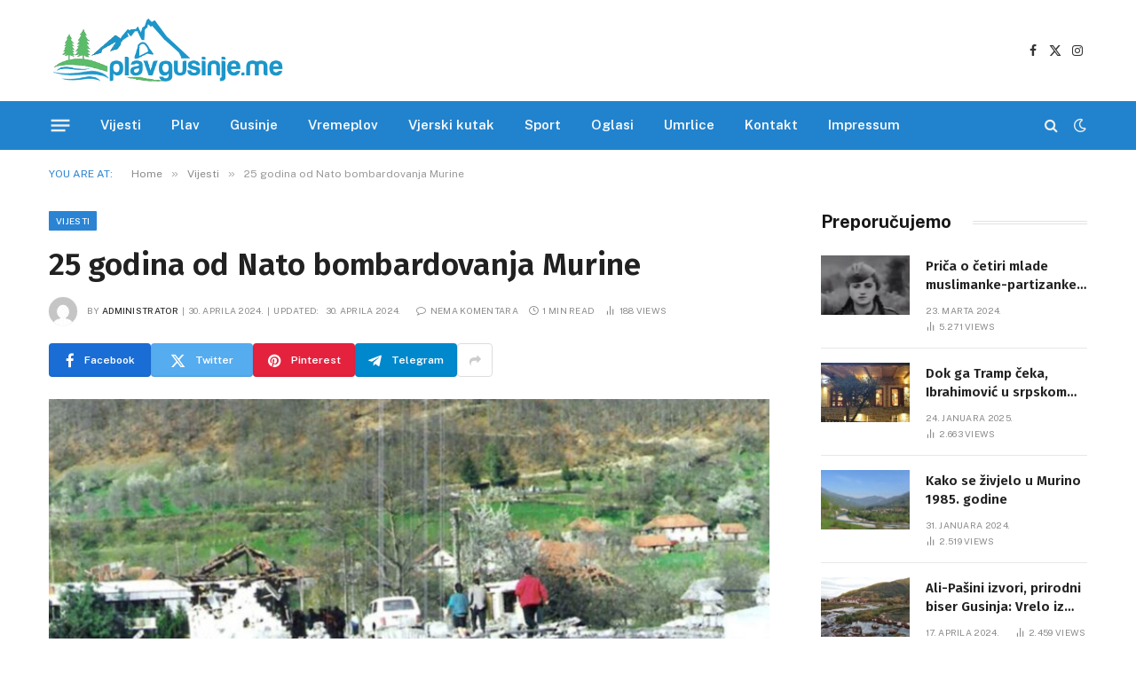

--- FILE ---
content_type: text/html; charset=UTF-8
request_url: https://www.plavgusinje.me/2024/04/dvije-decenije-od-nato-bombardovanja-murine.html
body_size: 22286
content:

<!DOCTYPE html>
<html dir="ltr" lang="bs-BA" prefix="og: https://ogp.me/ns#" itemscope itemtype="https://schema.org/BlogPosting" class="s-light site-s-light">

<head>

	<meta charset="UTF-8" />
	<meta name="viewport" content="width=device-width, initial-scale=1" />
	<title>25 godina od Nato bombardovanja Murine - PlavGusinje.me</title><link rel="preload" as="image" imagesrcset="https://www.plavgusinje.me/wp-content/uploads/2019/04/foto-Vijesti-768x432.jpg 768w, https://www.plavgusinje.me/wp-content/uploads/2019/04/foto-Vijesti-300x169.jpg 300w, https://www.plavgusinje.me/wp-content/uploads/2019/04/foto-Vijesti-150x84.jpg 150w, https://www.plavgusinje.me/wp-content/uploads/2019/04/foto-Vijesti-450x253.jpg 450w, https://www.plavgusinje.me/wp-content/uploads/2019/04/foto-Vijesti.jpg 1023w" imagesizes="(max-width: 768px) 100vw, 768px" /><link rel="preload" as="font" href="https://www.plavgusinje.me/wp-content/themes/smart-mag/css/icons/fonts/ts-icons.woff2?v3.2" type="font/woff2" crossorigin="anonymous" />

		<!-- All in One SEO 4.9.3 - aioseo.com -->
	<meta name="description" content="MURINO - Danas se obilježava 25 godina od NATO bombardovanja, kada je u Murini stradalo šestoro ljudi. 30.aprila 1999. godine poginuli su učenici OŠ &quot;Petar Dedović&quot; Miroslav Knežević, Olivera Maksimović i Julijana Brudar, radnik škole Vukić Vuletić, penzioner Manojlo Komatina i domaćica Milka Kočanović. Foto: Arhiva ND Vijesti" />
	<meta name="robots" content="max-image-preview:large" />
	<meta name="author" content="administrator"/>
	<link rel="canonical" href="https://www.plavgusinje.me/2024/04/dvije-decenije-od-nato-bombardovanja-murine.html" />
	<meta name="generator" content="All in One SEO (AIOSEO) 4.9.3" />
		<meta property="og:locale" content="bs_BA" />
		<meta property="og:site_name" content="PlavGusinje.me - Najnovije vijesti, zanimljivosti, reportaže i istoriski momenti iz Plava i Gusinja." />
		<meta property="og:type" content="article" />
		<meta property="og:title" content="25 godina od Nato bombardovanja Murine - PlavGusinje.me" />
		<meta property="og:description" content="MURINO - Danas se obilježava 25 godina od NATO bombardovanja, kada je u Murini stradalo šestoro ljudi. 30.aprila 1999. godine poginuli su učenici OŠ &quot;Petar Dedović&quot; Miroslav Knežević, Olivera Maksimović i Julijana Brudar, radnik škole Vukić Vuletić, penzioner Manojlo Komatina i domaćica Milka Kočanović. Foto: Arhiva ND Vijesti" />
		<meta property="og:url" content="https://www.plavgusinje.me/2024/04/dvije-decenije-od-nato-bombardovanja-murine.html" />
		<meta property="article:published_time" content="2024-04-30T08:35:00+00:00" />
		<meta property="article:modified_time" content="2024-04-30T09:15:15+00:00" />
		<meta property="article:publisher" content="https://www.facebook.com/plavgusinje.me" />
		<meta name="twitter:card" content="summary_large_image" />
		<meta name="twitter:title" content="25 godina od Nato bombardovanja Murine - PlavGusinje.me" />
		<meta name="twitter:description" content="MURINO - Danas se obilježava 25 godina od NATO bombardovanja, kada je u Murini stradalo šestoro ljudi. 30.aprila 1999. godine poginuli su učenici OŠ &quot;Petar Dedović&quot; Miroslav Knežević, Olivera Maksimović i Julijana Brudar, radnik škole Vukić Vuletić, penzioner Manojlo Komatina i domaćica Milka Kočanović. Foto: Arhiva ND Vijesti" />
		<script type="application/ld+json" class="aioseo-schema">
			{"@context":"https:\/\/schema.org","@graph":[{"@type":"BlogPosting","@id":"https:\/\/www.plavgusinje.me\/2024\/04\/dvije-decenije-od-nato-bombardovanja-murine.html#blogposting","name":"25 godina od Nato bombardovanja Murine - PlavGusinje.me","headline":"25 godina od Nato bombardovanja Murine","author":{"@id":"https:\/\/www.plavgusinje.me\/author\/admin#author"},"publisher":{"@id":"https:\/\/www.plavgusinje.me\/#organization"},"image":{"@type":"ImageObject","url":"https:\/\/www.plavgusinje.me\/wp-content\/uploads\/2019\/04\/foto-Vijesti.jpg","width":1023,"height":575},"datePublished":"2024-04-30T09:35:00+01:00","dateModified":"2024-04-30T10:15:15+01:00","inLanguage":"bs-BA","mainEntityOfPage":{"@id":"https:\/\/www.plavgusinje.me\/2024\/04\/dvije-decenije-od-nato-bombardovanja-murine.html#webpage"},"isPartOf":{"@id":"https:\/\/www.plavgusinje.me\/2024\/04\/dvije-decenije-od-nato-bombardovanja-murine.html#webpage"},"articleSection":"izdvojeno, Vijesti"},{"@type":"BreadcrumbList","@id":"https:\/\/www.plavgusinje.me\/2024\/04\/dvije-decenije-od-nato-bombardovanja-murine.html#breadcrumblist","itemListElement":[{"@type":"ListItem","@id":"https:\/\/www.plavgusinje.me#listItem","position":1,"name":"Home","item":"https:\/\/www.plavgusinje.me","nextItem":{"@type":"ListItem","@id":"https:\/\/www.plavgusinje.me\/tema\/vijesti#listItem","name":"Vijesti"}},{"@type":"ListItem","@id":"https:\/\/www.plavgusinje.me\/tema\/vijesti#listItem","position":2,"name":"Vijesti","item":"https:\/\/www.plavgusinje.me\/tema\/vijesti","nextItem":{"@type":"ListItem","@id":"https:\/\/www.plavgusinje.me\/2024\/04\/dvije-decenije-od-nato-bombardovanja-murine.html#listItem","name":"25 godina od Nato bombardovanja Murine"},"previousItem":{"@type":"ListItem","@id":"https:\/\/www.plavgusinje.me#listItem","name":"Home"}},{"@type":"ListItem","@id":"https:\/\/www.plavgusinje.me\/2024\/04\/dvije-decenije-od-nato-bombardovanja-murine.html#listItem","position":3,"name":"25 godina od Nato bombardovanja Murine","previousItem":{"@type":"ListItem","@id":"https:\/\/www.plavgusinje.me\/tema\/vijesti#listItem","name":"Vijesti"}}]},{"@type":"Organization","@id":"https:\/\/www.plavgusinje.me\/#organization","name":"Plav Gusinje","description":"Najnovije vijesti, zanimljivosti, reporta\u017ee i istoriski momenti iz Plava i Gusinja.","url":"https:\/\/www.plavgusinje.me\/","telephone":"+38269522270","logo":{"@type":"ImageObject","url":"https:\/\/www.plavgusinje.me\/wp-content\/uploads\/2024\/01\/pglogo.png","@id":"https:\/\/www.plavgusinje.me\/2024\/04\/dvije-decenije-od-nato-bombardovanja-murine.html\/#organizationLogo","width":436,"height":152},"image":{"@id":"https:\/\/www.plavgusinje.me\/2024\/04\/dvije-decenije-od-nato-bombardovanja-murine.html\/#organizationLogo"},"sameAs":["https:\/\/www.facebook.com\/plavgusinje.me"]},{"@type":"Person","@id":"https:\/\/www.plavgusinje.me\/author\/admin#author","url":"https:\/\/www.plavgusinje.me\/author\/admin","name":"administrator","image":{"@type":"ImageObject","@id":"https:\/\/www.plavgusinje.me\/2024\/04\/dvije-decenije-od-nato-bombardovanja-murine.html#authorImage","url":"https:\/\/secure.gravatar.com\/avatar\/32db078e6256326d882cb12efe797760b3bfb8df2b7c0a2ef58f1523aed3a9d8?s=96&d=mm&r=g","width":96,"height":96,"caption":"administrator"}},{"@type":"WebPage","@id":"https:\/\/www.plavgusinje.me\/2024\/04\/dvije-decenije-od-nato-bombardovanja-murine.html#webpage","url":"https:\/\/www.plavgusinje.me\/2024\/04\/dvije-decenije-od-nato-bombardovanja-murine.html","name":"25 godina od Nato bombardovanja Murine - PlavGusinje.me","description":"MURINO - Danas se obilje\u017eava 25 godina od NATO bombardovanja, kada je u Murini stradalo \u0161estoro ljudi. 30.aprila 1999. godine poginuli su u\u010denici O\u0160 \"Petar Dedovi\u0107\" Miroslav Kne\u017eevi\u0107, Olivera Maksimovi\u0107 i Julijana Brudar, radnik \u0161kole Vuki\u0107 Vuleti\u0107, penzioner Manojlo Komatina i doma\u0107ica Milka Ko\u010danovi\u0107. Foto: Arhiva ND Vijesti","inLanguage":"bs-BA","isPartOf":{"@id":"https:\/\/www.plavgusinje.me\/#website"},"breadcrumb":{"@id":"https:\/\/www.plavgusinje.me\/2024\/04\/dvije-decenije-od-nato-bombardovanja-murine.html#breadcrumblist"},"author":{"@id":"https:\/\/www.plavgusinje.me\/author\/admin#author"},"creator":{"@id":"https:\/\/www.plavgusinje.me\/author\/admin#author"},"image":{"@type":"ImageObject","url":"https:\/\/www.plavgusinje.me\/wp-content\/uploads\/2019\/04\/foto-Vijesti.jpg","@id":"https:\/\/www.plavgusinje.me\/2024\/04\/dvije-decenije-od-nato-bombardovanja-murine.html\/#mainImage","width":1023,"height":575},"primaryImageOfPage":{"@id":"https:\/\/www.plavgusinje.me\/2024\/04\/dvije-decenije-od-nato-bombardovanja-murine.html#mainImage"},"datePublished":"2024-04-30T09:35:00+01:00","dateModified":"2024-04-30T10:15:15+01:00"},{"@type":"WebSite","@id":"https:\/\/www.plavgusinje.me\/#website","url":"https:\/\/www.plavgusinje.me\/","name":"Plav Gusinje","description":"Najnovije vijesti, zanimljivosti, reporta\u017ee i istoriski momenti iz Plava i Gusinja.","inLanguage":"bs-BA","publisher":{"@id":"https:\/\/www.plavgusinje.me\/#organization"}}]}
		</script>
		<!-- All in One SEO -->

<link rel='dns-prefetch' href='//fonts.googleapis.com' />
<link rel="alternate" type="application/rss+xml" title="PlavGusinje.me &raquo; novosti" href="https://www.plavgusinje.me/feed" />
<link rel="alternate" type="application/rss+xml" title="PlavGusinje.me &raquo;  novosti o komentarima" href="https://www.plavgusinje.me/comments/feed" />
<link rel="alternate" type="application/rss+xml" title="PlavGusinje.me &raquo; 25 godina od Nato bombardovanja Murine novosti o komentarima" href="https://www.plavgusinje.me/2024/04/dvije-decenije-od-nato-bombardovanja-murine.html/feed" />
<link rel="alternate" title="oEmbed (JSON)" type="application/json+oembed" href="https://www.plavgusinje.me/wp-json/oembed/1.0/embed?url=https%3A%2F%2Fwww.plavgusinje.me%2F2024%2F04%2Fdvije-decenije-od-nato-bombardovanja-murine.html" />
<link rel="alternate" title="oEmbed (XML)" type="text/xml+oembed" href="https://www.plavgusinje.me/wp-json/oembed/1.0/embed?url=https%3A%2F%2Fwww.plavgusinje.me%2F2024%2F04%2Fdvije-decenije-od-nato-bombardovanja-murine.html&#038;format=xml" />
		<!-- This site uses the Google Analytics by MonsterInsights plugin v9.11.1 - Using Analytics tracking - https://www.monsterinsights.com/ -->
							<script src="//www.googletagmanager.com/gtag/js?id=G-V0FYFNN61G"  data-cfasync="false" data-wpfc-render="false" type="text/javascript" async></script>
			<script data-cfasync="false" data-wpfc-render="false" type="text/javascript">
				var mi_version = '9.11.1';
				var mi_track_user = true;
				var mi_no_track_reason = '';
								var MonsterInsightsDefaultLocations = {"page_location":"https:\/\/www.plavgusinje.me\/2024\/04\/dvije-decenije-od-nato-bombardovanja-murine.html\/"};
								if ( typeof MonsterInsightsPrivacyGuardFilter === 'function' ) {
					var MonsterInsightsLocations = (typeof MonsterInsightsExcludeQuery === 'object') ? MonsterInsightsPrivacyGuardFilter( MonsterInsightsExcludeQuery ) : MonsterInsightsPrivacyGuardFilter( MonsterInsightsDefaultLocations );
				} else {
					var MonsterInsightsLocations = (typeof MonsterInsightsExcludeQuery === 'object') ? MonsterInsightsExcludeQuery : MonsterInsightsDefaultLocations;
				}

								var disableStrs = [
										'ga-disable-G-V0FYFNN61G',
									];

				/* Function to detect opted out users */
				function __gtagTrackerIsOptedOut() {
					for (var index = 0; index < disableStrs.length; index++) {
						if (document.cookie.indexOf(disableStrs[index] + '=true') > -1) {
							return true;
						}
					}

					return false;
				}

				/* Disable tracking if the opt-out cookie exists. */
				if (__gtagTrackerIsOptedOut()) {
					for (var index = 0; index < disableStrs.length; index++) {
						window[disableStrs[index]] = true;
					}
				}

				/* Opt-out function */
				function __gtagTrackerOptout() {
					for (var index = 0; index < disableStrs.length; index++) {
						document.cookie = disableStrs[index] + '=true; expires=Thu, 31 Dec 2099 23:59:59 UTC; path=/';
						window[disableStrs[index]] = true;
					}
				}

				if ('undefined' === typeof gaOptout) {
					function gaOptout() {
						__gtagTrackerOptout();
					}
				}
								window.dataLayer = window.dataLayer || [];

				window.MonsterInsightsDualTracker = {
					helpers: {},
					trackers: {},
				};
				if (mi_track_user) {
					function __gtagDataLayer() {
						dataLayer.push(arguments);
					}

					function __gtagTracker(type, name, parameters) {
						if (!parameters) {
							parameters = {};
						}

						if (parameters.send_to) {
							__gtagDataLayer.apply(null, arguments);
							return;
						}

						if (type === 'event') {
														parameters.send_to = monsterinsights_frontend.v4_id;
							var hookName = name;
							if (typeof parameters['event_category'] !== 'undefined') {
								hookName = parameters['event_category'] + ':' + name;
							}

							if (typeof MonsterInsightsDualTracker.trackers[hookName] !== 'undefined') {
								MonsterInsightsDualTracker.trackers[hookName](parameters);
							} else {
								__gtagDataLayer('event', name, parameters);
							}
							
						} else {
							__gtagDataLayer.apply(null, arguments);
						}
					}

					__gtagTracker('js', new Date());
					__gtagTracker('set', {
						'developer_id.dZGIzZG': true,
											});
					if ( MonsterInsightsLocations.page_location ) {
						__gtagTracker('set', MonsterInsightsLocations);
					}
										__gtagTracker('config', 'G-V0FYFNN61G', {"forceSSL":"true","link_attribution":"true"} );
										window.gtag = __gtagTracker;										(function () {
						/* https://developers.google.com/analytics/devguides/collection/analyticsjs/ */
						/* ga and __gaTracker compatibility shim. */
						var noopfn = function () {
							return null;
						};
						var newtracker = function () {
							return new Tracker();
						};
						var Tracker = function () {
							return null;
						};
						var p = Tracker.prototype;
						p.get = noopfn;
						p.set = noopfn;
						p.send = function () {
							var args = Array.prototype.slice.call(arguments);
							args.unshift('send');
							__gaTracker.apply(null, args);
						};
						var __gaTracker = function () {
							var len = arguments.length;
							if (len === 0) {
								return;
							}
							var f = arguments[len - 1];
							if (typeof f !== 'object' || f === null || typeof f.hitCallback !== 'function') {
								if ('send' === arguments[0]) {
									var hitConverted, hitObject = false, action;
									if ('event' === arguments[1]) {
										if ('undefined' !== typeof arguments[3]) {
											hitObject = {
												'eventAction': arguments[3],
												'eventCategory': arguments[2],
												'eventLabel': arguments[4],
												'value': arguments[5] ? arguments[5] : 1,
											}
										}
									}
									if ('pageview' === arguments[1]) {
										if ('undefined' !== typeof arguments[2]) {
											hitObject = {
												'eventAction': 'page_view',
												'page_path': arguments[2],
											}
										}
									}
									if (typeof arguments[2] === 'object') {
										hitObject = arguments[2];
									}
									if (typeof arguments[5] === 'object') {
										Object.assign(hitObject, arguments[5]);
									}
									if ('undefined' !== typeof arguments[1].hitType) {
										hitObject = arguments[1];
										if ('pageview' === hitObject.hitType) {
											hitObject.eventAction = 'page_view';
										}
									}
									if (hitObject) {
										action = 'timing' === arguments[1].hitType ? 'timing_complete' : hitObject.eventAction;
										hitConverted = mapArgs(hitObject);
										__gtagTracker('event', action, hitConverted);
									}
								}
								return;
							}

							function mapArgs(args) {
								var arg, hit = {};
								var gaMap = {
									'eventCategory': 'event_category',
									'eventAction': 'event_action',
									'eventLabel': 'event_label',
									'eventValue': 'event_value',
									'nonInteraction': 'non_interaction',
									'timingCategory': 'event_category',
									'timingVar': 'name',
									'timingValue': 'value',
									'timingLabel': 'event_label',
									'page': 'page_path',
									'location': 'page_location',
									'title': 'page_title',
									'referrer' : 'page_referrer',
								};
								for (arg in args) {
																		if (!(!args.hasOwnProperty(arg) || !gaMap.hasOwnProperty(arg))) {
										hit[gaMap[arg]] = args[arg];
									} else {
										hit[arg] = args[arg];
									}
								}
								return hit;
							}

							try {
								f.hitCallback();
							} catch (ex) {
							}
						};
						__gaTracker.create = newtracker;
						__gaTracker.getByName = newtracker;
						__gaTracker.getAll = function () {
							return [];
						};
						__gaTracker.remove = noopfn;
						__gaTracker.loaded = true;
						window['__gaTracker'] = __gaTracker;
					})();
									} else {
										console.log("");
					(function () {
						function __gtagTracker() {
							return null;
						}

						window['__gtagTracker'] = __gtagTracker;
						window['gtag'] = __gtagTracker;
					})();
									}
			</script>
							<!-- / Google Analytics by MonsterInsights -->
		<style id='wp-img-auto-sizes-contain-inline-css' type='text/css'>
img:is([sizes=auto i],[sizes^="auto," i]){contain-intrinsic-size:3000px 1500px}
/*# sourceURL=wp-img-auto-sizes-contain-inline-css */
</style>
<style id='wp-emoji-styles-inline-css' type='text/css'>

	img.wp-smiley, img.emoji {
		display: inline !important;
		border: none !important;
		box-shadow: none !important;
		height: 1em !important;
		width: 1em !important;
		margin: 0 0.07em !important;
		vertical-align: -0.1em !important;
		background: none !important;
		padding: 0 !important;
	}
/*# sourceURL=wp-emoji-styles-inline-css */
</style>
<link rel='stylesheet' id='wp-block-library-css' href='https://www.plavgusinje.me/wp-includes/css/dist/block-library/style.min.css?ver=6.9' type='text/css' media='all' />
<style id='classic-theme-styles-inline-css' type='text/css'>
/*! This file is auto-generated */
.wp-block-button__link{color:#fff;background-color:#32373c;border-radius:9999px;box-shadow:none;text-decoration:none;padding:calc(.667em + 2px) calc(1.333em + 2px);font-size:1.125em}.wp-block-file__button{background:#32373c;color:#fff;text-decoration:none}
/*# sourceURL=/wp-includes/css/classic-themes.min.css */
</style>
<link rel='stylesheet' id='aioseo/css/src/vue/standalone/blocks/table-of-contents/global.scss-css' href='https://www.plavgusinje.me/wp-content/plugins/all-in-one-seo-pack/dist/Lite/assets/css/table-of-contents/global.e90f6d47.css?ver=4.9.3' type='text/css' media='all' />
<style id='global-styles-inline-css' type='text/css'>
:root{--wp--preset--aspect-ratio--square: 1;--wp--preset--aspect-ratio--4-3: 4/3;--wp--preset--aspect-ratio--3-4: 3/4;--wp--preset--aspect-ratio--3-2: 3/2;--wp--preset--aspect-ratio--2-3: 2/3;--wp--preset--aspect-ratio--16-9: 16/9;--wp--preset--aspect-ratio--9-16: 9/16;--wp--preset--color--black: #000000;--wp--preset--color--cyan-bluish-gray: #abb8c3;--wp--preset--color--white: #ffffff;--wp--preset--color--pale-pink: #f78da7;--wp--preset--color--vivid-red: #cf2e2e;--wp--preset--color--luminous-vivid-orange: #ff6900;--wp--preset--color--luminous-vivid-amber: #fcb900;--wp--preset--color--light-green-cyan: #7bdcb5;--wp--preset--color--vivid-green-cyan: #00d084;--wp--preset--color--pale-cyan-blue: #8ed1fc;--wp--preset--color--vivid-cyan-blue: #0693e3;--wp--preset--color--vivid-purple: #9b51e0;--wp--preset--gradient--vivid-cyan-blue-to-vivid-purple: linear-gradient(135deg,rgb(6,147,227) 0%,rgb(155,81,224) 100%);--wp--preset--gradient--light-green-cyan-to-vivid-green-cyan: linear-gradient(135deg,rgb(122,220,180) 0%,rgb(0,208,130) 100%);--wp--preset--gradient--luminous-vivid-amber-to-luminous-vivid-orange: linear-gradient(135deg,rgb(252,185,0) 0%,rgb(255,105,0) 100%);--wp--preset--gradient--luminous-vivid-orange-to-vivid-red: linear-gradient(135deg,rgb(255,105,0) 0%,rgb(207,46,46) 100%);--wp--preset--gradient--very-light-gray-to-cyan-bluish-gray: linear-gradient(135deg,rgb(238,238,238) 0%,rgb(169,184,195) 100%);--wp--preset--gradient--cool-to-warm-spectrum: linear-gradient(135deg,rgb(74,234,220) 0%,rgb(151,120,209) 20%,rgb(207,42,186) 40%,rgb(238,44,130) 60%,rgb(251,105,98) 80%,rgb(254,248,76) 100%);--wp--preset--gradient--blush-light-purple: linear-gradient(135deg,rgb(255,206,236) 0%,rgb(152,150,240) 100%);--wp--preset--gradient--blush-bordeaux: linear-gradient(135deg,rgb(254,205,165) 0%,rgb(254,45,45) 50%,rgb(107,0,62) 100%);--wp--preset--gradient--luminous-dusk: linear-gradient(135deg,rgb(255,203,112) 0%,rgb(199,81,192) 50%,rgb(65,88,208) 100%);--wp--preset--gradient--pale-ocean: linear-gradient(135deg,rgb(255,245,203) 0%,rgb(182,227,212) 50%,rgb(51,167,181) 100%);--wp--preset--gradient--electric-grass: linear-gradient(135deg,rgb(202,248,128) 0%,rgb(113,206,126) 100%);--wp--preset--gradient--midnight: linear-gradient(135deg,rgb(2,3,129) 0%,rgb(40,116,252) 100%);--wp--preset--font-size--small: 13px;--wp--preset--font-size--medium: 20px;--wp--preset--font-size--large: 36px;--wp--preset--font-size--x-large: 42px;--wp--preset--spacing--20: 0.44rem;--wp--preset--spacing--30: 0.67rem;--wp--preset--spacing--40: 1rem;--wp--preset--spacing--50: 1.5rem;--wp--preset--spacing--60: 2.25rem;--wp--preset--spacing--70: 3.38rem;--wp--preset--spacing--80: 5.06rem;--wp--preset--shadow--natural: 6px 6px 9px rgba(0, 0, 0, 0.2);--wp--preset--shadow--deep: 12px 12px 50px rgba(0, 0, 0, 0.4);--wp--preset--shadow--sharp: 6px 6px 0px rgba(0, 0, 0, 0.2);--wp--preset--shadow--outlined: 6px 6px 0px -3px rgb(255, 255, 255), 6px 6px rgb(0, 0, 0);--wp--preset--shadow--crisp: 6px 6px 0px rgb(0, 0, 0);}:where(.is-layout-flex){gap: 0.5em;}:where(.is-layout-grid){gap: 0.5em;}body .is-layout-flex{display: flex;}.is-layout-flex{flex-wrap: wrap;align-items: center;}.is-layout-flex > :is(*, div){margin: 0;}body .is-layout-grid{display: grid;}.is-layout-grid > :is(*, div){margin: 0;}:where(.wp-block-columns.is-layout-flex){gap: 2em;}:where(.wp-block-columns.is-layout-grid){gap: 2em;}:where(.wp-block-post-template.is-layout-flex){gap: 1.25em;}:where(.wp-block-post-template.is-layout-grid){gap: 1.25em;}.has-black-color{color: var(--wp--preset--color--black) !important;}.has-cyan-bluish-gray-color{color: var(--wp--preset--color--cyan-bluish-gray) !important;}.has-white-color{color: var(--wp--preset--color--white) !important;}.has-pale-pink-color{color: var(--wp--preset--color--pale-pink) !important;}.has-vivid-red-color{color: var(--wp--preset--color--vivid-red) !important;}.has-luminous-vivid-orange-color{color: var(--wp--preset--color--luminous-vivid-orange) !important;}.has-luminous-vivid-amber-color{color: var(--wp--preset--color--luminous-vivid-amber) !important;}.has-light-green-cyan-color{color: var(--wp--preset--color--light-green-cyan) !important;}.has-vivid-green-cyan-color{color: var(--wp--preset--color--vivid-green-cyan) !important;}.has-pale-cyan-blue-color{color: var(--wp--preset--color--pale-cyan-blue) !important;}.has-vivid-cyan-blue-color{color: var(--wp--preset--color--vivid-cyan-blue) !important;}.has-vivid-purple-color{color: var(--wp--preset--color--vivid-purple) !important;}.has-black-background-color{background-color: var(--wp--preset--color--black) !important;}.has-cyan-bluish-gray-background-color{background-color: var(--wp--preset--color--cyan-bluish-gray) !important;}.has-white-background-color{background-color: var(--wp--preset--color--white) !important;}.has-pale-pink-background-color{background-color: var(--wp--preset--color--pale-pink) !important;}.has-vivid-red-background-color{background-color: var(--wp--preset--color--vivid-red) !important;}.has-luminous-vivid-orange-background-color{background-color: var(--wp--preset--color--luminous-vivid-orange) !important;}.has-luminous-vivid-amber-background-color{background-color: var(--wp--preset--color--luminous-vivid-amber) !important;}.has-light-green-cyan-background-color{background-color: var(--wp--preset--color--light-green-cyan) !important;}.has-vivid-green-cyan-background-color{background-color: var(--wp--preset--color--vivid-green-cyan) !important;}.has-pale-cyan-blue-background-color{background-color: var(--wp--preset--color--pale-cyan-blue) !important;}.has-vivid-cyan-blue-background-color{background-color: var(--wp--preset--color--vivid-cyan-blue) !important;}.has-vivid-purple-background-color{background-color: var(--wp--preset--color--vivid-purple) !important;}.has-black-border-color{border-color: var(--wp--preset--color--black) !important;}.has-cyan-bluish-gray-border-color{border-color: var(--wp--preset--color--cyan-bluish-gray) !important;}.has-white-border-color{border-color: var(--wp--preset--color--white) !important;}.has-pale-pink-border-color{border-color: var(--wp--preset--color--pale-pink) !important;}.has-vivid-red-border-color{border-color: var(--wp--preset--color--vivid-red) !important;}.has-luminous-vivid-orange-border-color{border-color: var(--wp--preset--color--luminous-vivid-orange) !important;}.has-luminous-vivid-amber-border-color{border-color: var(--wp--preset--color--luminous-vivid-amber) !important;}.has-light-green-cyan-border-color{border-color: var(--wp--preset--color--light-green-cyan) !important;}.has-vivid-green-cyan-border-color{border-color: var(--wp--preset--color--vivid-green-cyan) !important;}.has-pale-cyan-blue-border-color{border-color: var(--wp--preset--color--pale-cyan-blue) !important;}.has-vivid-cyan-blue-border-color{border-color: var(--wp--preset--color--vivid-cyan-blue) !important;}.has-vivid-purple-border-color{border-color: var(--wp--preset--color--vivid-purple) !important;}.has-vivid-cyan-blue-to-vivid-purple-gradient-background{background: var(--wp--preset--gradient--vivid-cyan-blue-to-vivid-purple) !important;}.has-light-green-cyan-to-vivid-green-cyan-gradient-background{background: var(--wp--preset--gradient--light-green-cyan-to-vivid-green-cyan) !important;}.has-luminous-vivid-amber-to-luminous-vivid-orange-gradient-background{background: var(--wp--preset--gradient--luminous-vivid-amber-to-luminous-vivid-orange) !important;}.has-luminous-vivid-orange-to-vivid-red-gradient-background{background: var(--wp--preset--gradient--luminous-vivid-orange-to-vivid-red) !important;}.has-very-light-gray-to-cyan-bluish-gray-gradient-background{background: var(--wp--preset--gradient--very-light-gray-to-cyan-bluish-gray) !important;}.has-cool-to-warm-spectrum-gradient-background{background: var(--wp--preset--gradient--cool-to-warm-spectrum) !important;}.has-blush-light-purple-gradient-background{background: var(--wp--preset--gradient--blush-light-purple) !important;}.has-blush-bordeaux-gradient-background{background: var(--wp--preset--gradient--blush-bordeaux) !important;}.has-luminous-dusk-gradient-background{background: var(--wp--preset--gradient--luminous-dusk) !important;}.has-pale-ocean-gradient-background{background: var(--wp--preset--gradient--pale-ocean) !important;}.has-electric-grass-gradient-background{background: var(--wp--preset--gradient--electric-grass) !important;}.has-midnight-gradient-background{background: var(--wp--preset--gradient--midnight) !important;}.has-small-font-size{font-size: var(--wp--preset--font-size--small) !important;}.has-medium-font-size{font-size: var(--wp--preset--font-size--medium) !important;}.has-large-font-size{font-size: var(--wp--preset--font-size--large) !important;}.has-x-large-font-size{font-size: var(--wp--preset--font-size--x-large) !important;}
:where(.wp-block-post-template.is-layout-flex){gap: 1.25em;}:where(.wp-block-post-template.is-layout-grid){gap: 1.25em;}
:where(.wp-block-term-template.is-layout-flex){gap: 1.25em;}:where(.wp-block-term-template.is-layout-grid){gap: 1.25em;}
:where(.wp-block-columns.is-layout-flex){gap: 2em;}:where(.wp-block-columns.is-layout-grid){gap: 2em;}
:root :where(.wp-block-pullquote){font-size: 1.5em;line-height: 1.6;}
/*# sourceURL=global-styles-inline-css */
</style>
<link rel='stylesheet' id='smartmag-core-css' href='https://www.plavgusinje.me/wp-content/themes/smart-mag/style.css?ver=10.3.0' type='text/css' media='all' />
<style id='smartmag-core-inline-css' type='text/css'>
:root { --c-main: #2a84d3;
--c-main-rgb: 42,132,211;
--c-headings: #212121;
--text-font: "Fira Sans", system-ui, -apple-system, "Segoe UI", Arial, sans-serif;
--body-font: "Fira Sans", system-ui, -apple-system, "Segoe UI", Arial, sans-serif;
--ui-font: "Public Sans", system-ui, -apple-system, "Segoe UI", Arial, sans-serif;
--title-font: "Public Sans", system-ui, -apple-system, "Segoe UI", Arial, sans-serif;
--h-font: "Public Sans", system-ui, -apple-system, "Segoe UI", Arial, sans-serif;
--title-font: "Fira Sans", system-ui, -apple-system, "Segoe UI", Arial, sans-serif;
--h-font: "Fira Sans", system-ui, -apple-system, "Segoe UI", Arial, sans-serif;
--title-size-n: 18px;
--title-size-m: 22px;
--title-size-l: 36px;
--main-width: 1170px;
--excerpt-mt: 10px;
--c-excerpts: #1e1e1e;
--excerpt-size: 14px; }
.post-title:not(._) { font-weight: 600; }
:root { --sidebar-width: 300px; }
.ts-row, .has-el-gap { --sidebar-c-width: calc(var(--sidebar-width) + var(--grid-gutter-h) + var(--sidebar-c-pad)); }
:root { --sidebar-pad: 40px; --sidebar-sep-pad: 40px; }
.smart-head-main .smart-head-mid { --head-h: 114px; }
.s-dark .smart-head-main .smart-head-mid,
.smart-head-main .s-dark.smart-head-mid { background-color: #0b0e23; }
.smart-head-main .smart-head-mid { border-top-color: var(--c-main); }
.smart-head-main .smart-head-bot { background-color: #2183ce; }
.s-dark .smart-head-main .smart-head-bot,
.smart-head-main .s-dark.smart-head-bot { background-color: #2183ce; }
.smart-head-main .smart-head-bot { border-top-width: 0px; }
.mega-menu .post-title a:hover { color: var(--c-nav-drop-hov); }
.s-dark .navigation-main { --c-nav: #f9f9f9; --c-nav-hov: #eaeaea; }
.s-dark .navigation { --c-nav-drop-bg: #72103a; }
.s-dark .off-canvas, .off-canvas.s-dark { background-color: #19010d; }
.navigation-small .menu > li > a { font-weight: 600; }
.s-dark .smart-head-main .search-icon:hover,
.smart-head-main .s-dark .search-icon:hover { color: #ffffff; }
.s-dark .smart-head-main .scheme-switcher a:hover,
.smart-head-main .s-dark .scheme-switcher a:hover { color: #ffffff; }
.s-dark .smart-head-main .offcanvas-toggle:hover,
.smart-head-main .s-dark .offcanvas-toggle:hover { --c-hamburger: #ffffff; }
.smart-head-main .offcanvas-toggle { transform: scale(0.8); }
.post-meta .meta-item, .post-meta .text-in { font-size: 10px; font-weight: normal; text-transform: uppercase; letter-spacing: .03em; }
.post-meta .post-cat > a { font-weight: bold; text-transform: uppercase; letter-spacing: 0.01em; }
.post-meta .post-author > a { color: #282828; }
.s-dark .post-meta .post-author > a { color: #ffffff; }
.post-meta .post-cat > a { color: #000000; }
.s-dark .post-meta .post-cat > a { color: #ffffff; }
.post-meta { --p-meta-sep: "|"; }
.l-post .excerpt { font-family: var(--ui-font); }
.l-post .excerpt { font-weight: normal; line-height: 1.65; }
.cat-labels .category { font-size: 10px; font-weight: 500; letter-spacing: 0.03em; }
.block-head .heading { font-family: var(--ui-font); }
.load-button { color: #ffffff; background-color: var(--c-main); padding-top: 13px; padding-bottom: 14px; width: 400px; border-radius: 4px; }
.loop-grid .ratio-is-custom { padding-bottom: calc(100% / 1.68); }
.loop-grid-base .post-title { font-size: 19px; }
.loop-grid-sm .post-title { font-size: 16px; }
.has-nums .l-post { --num-font: "Barlow", system-ui, -apple-system, "Segoe UI", Arial, sans-serif; }
.has-nums-a .l-post .post-title:before,
.has-nums-b .l-post .content:before { font-size: 30px; font-weight: bold; }
.has-nums:not(.has-nums-c) { --num-color: #fb3158; }
.has-nums-a .l-post .post-title:before,
.has-nums-b .l-post .content:before { content: counter(ts-loop) "."; }
.loop-list .ratio-is-custom { padding-bottom: calc(100% / 1.575); }
.loop-list .post-title { font-size: 21px; }
.list-post { --list-p-media-width: 44%; --list-p-media-max-width: 85%; }
.list-post .media:not(i) { --list-p-media-max-width: 44%; }
.loop-small .post-title { font-size: 15px; }
.loop-small .media:not(i) { max-width: 100px; }
.entry-content { font-size: 16px; }
.post-share-b:not(.is-not-global) { --service-width: 115px; --service-min-width: initial; --service-b-radius: 4px; }
.post-share-b:not(.is-not-global) .service .label { font-size: 12px; }
@media (min-width: 941px) and (max-width: 1200px) { .ts-row, .has-el-gap { --sidebar-c-width: calc(var(--sidebar-width) + var(--grid-gutter-h) + var(--sidebar-c-pad)); } }
@media (min-width: 768px) and (max-width: 940px) { .ts-contain, .main { padding-left: 35px; padding-right: 35px; }
.layout-boxed-inner { --wrap-padding: 35px; }
:root { --wrap-padding: 35px; } }
@media (max-width: 767px) { .ts-contain, .main { padding-left: 25px; padding-right: 25px; }
.layout-boxed-inner { --wrap-padding: 25px; }
:root { --wrap-padding: 25px; } }


/*# sourceURL=smartmag-core-inline-css */
</style>
<link rel='stylesheet' id='smartmag-magnific-popup-css' href='https://www.plavgusinje.me/wp-content/themes/smart-mag/css/lightbox.css?ver=10.3.0' type='text/css' media='all' />
<link rel='stylesheet' id='smartmag-icons-css' href='https://www.plavgusinje.me/wp-content/themes/smart-mag/css/icons/icons.css?ver=10.3.0' type='text/css' media='all' />
<link rel='stylesheet' id='smartmag-gfonts-custom-css' href='https://fonts.googleapis.com/css?family=Fira+Sans%3A400%2C500%2C600%2C700%7CPublic+Sans%3A400%2C500%2C600%2C700%2Cnormal%7CBarlow%3A400%2C500%2C600%2C700&#038;display=swap' type='text/css' media='all' />
<style id='rocket-lazyload-inline-css' type='text/css'>
.rll-youtube-player{position:relative;padding-bottom:56.23%;height:0;overflow:hidden;max-width:100%;}.rll-youtube-player:focus-within{outline: 2px solid currentColor;outline-offset: 5px;}.rll-youtube-player iframe{position:absolute;top:0;left:0;width:100%;height:100%;z-index:100;background:0 0}.rll-youtube-player img{bottom:0;display:block;left:0;margin:auto;max-width:100%;width:100%;position:absolute;right:0;top:0;border:none;height:auto;-webkit-transition:.4s all;-moz-transition:.4s all;transition:.4s all}.rll-youtube-player img:hover{-webkit-filter:brightness(75%)}.rll-youtube-player .play{height:100%;width:100%;left:0;top:0;position:absolute;background:url(https://www.plavgusinje.me/wp-content/plugins/rocket-lazy-load/assets/img/youtube.png) no-repeat center;background-color: transparent !important;cursor:pointer;border:none;}
/*# sourceURL=rocket-lazyload-inline-css */
</style>
<script type="text/javascript" id="smartmag-lazy-inline-js-after">
/* <![CDATA[ */
/**
 * @copyright ThemeSphere
 * @preserve
 */
var BunyadLazy={};BunyadLazy.load=function(){function a(e,n){var t={};e.dataset.bgset&&e.dataset.sizes?(t.sizes=e.dataset.sizes,t.srcset=e.dataset.bgset):t.src=e.dataset.bgsrc,function(t){var a=t.dataset.ratio;if(0<a){const e=t.parentElement;if(e.classList.contains("media-ratio")){const n=e.style;n.getPropertyValue("--a-ratio")||(n.paddingBottom=100/a+"%")}}}(e);var a,o=document.createElement("img");for(a in o.onload=function(){var t="url('"+(o.currentSrc||o.src)+"')",a=e.style;a.backgroundImage!==t&&requestAnimationFrame(()=>{a.backgroundImage=t,n&&n()}),o.onload=null,o.onerror=null,o=null},o.onerror=o.onload,t)o.setAttribute(a,t[a]);o&&o.complete&&0<o.naturalWidth&&o.onload&&o.onload()}function e(t){t.dataset.loaded||a(t,()=>{document.dispatchEvent(new Event("lazyloaded")),t.dataset.loaded=1})}function n(t){"complete"===document.readyState?t():window.addEventListener("load",t)}return{initEarly:function(){var t,a=()=>{document.querySelectorAll(".img.bg-cover:not(.lazyload)").forEach(e)};"complete"!==document.readyState?(t=setInterval(a,150),n(()=>{a(),clearInterval(t)})):a()},callOnLoad:n,initBgImages:function(t){t&&n(()=>{document.querySelectorAll(".img.bg-cover").forEach(e)})},bgLoad:a}}(),BunyadLazy.load.initEarly();
//# sourceURL=smartmag-lazy-inline-js-after
/* ]]> */
</script>
<script type="text/javascript" src="https://www.plavgusinje.me/wp-content/plugins/google-analytics-for-wordpress/assets/js/frontend-gtag.min.js?ver=9.11.1" id="monsterinsights-frontend-script-js" async="async" data-wp-strategy="async"></script>
<script data-cfasync="false" data-wpfc-render="false" type="text/javascript" id='monsterinsights-frontend-script-js-extra'>/* <![CDATA[ */
var monsterinsights_frontend = {"js_events_tracking":"true","download_extensions":"doc,pdf,ppt,zip,xls,docx,pptx,xlsx","inbound_paths":"[{\"path\":\"\\\/go\\\/\",\"label\":\"affiliate\"},{\"path\":\"\\\/recommend\\\/\",\"label\":\"affiliate\"}]","home_url":"https:\/\/www.plavgusinje.me","hash_tracking":"false","v4_id":"G-V0FYFNN61G"};/* ]]> */
</script>
<script type="text/javascript" src="https://www.plavgusinje.me/wp-content/plugins/sphere-post-views/assets/js/post-views.js?ver=1.0.1" id="sphere-post-views-js"></script>
<script type="text/javascript" id="sphere-post-views-js-after">
/* <![CDATA[ */
var Sphere_PostViews = {"ajaxUrl":"https:\/\/www.plavgusinje.me\/wp-admin\/admin-ajax.php?sphere_post_views=1","sampling":0,"samplingRate":10,"repeatCountDelay":0,"postID":11583,"token":"1aca37d8a2"}
//# sourceURL=sphere-post-views-js-after
/* ]]> */
</script>
<script type="text/javascript" src="https://www.plavgusinje.me/wp-includes/js/jquery/jquery.min.js?ver=3.7.1" id="jquery-core-js"></script>
<script type="text/javascript" src="https://www.plavgusinje.me/wp-includes/js/jquery/jquery-migrate.min.js?ver=3.4.1" id="jquery-migrate-js"></script>

<!-- OG: 3.3.8 -->
<meta property="og:image" content="https://www.plavgusinje.me/wp-content/uploads/2019/04/foto-Vijesti.jpg"><meta property="og:image:secure_url" content="https://www.plavgusinje.me/wp-content/uploads/2019/04/foto-Vijesti.jpg"><meta property="og:image:width" content="1023"><meta property="og:image:height" content="575"><meta property="og:image:alt" content="foto Vijesti"><meta property="og:image:type" content="image/jpeg"><meta property="og:description" content="MURINO - Danas se obilježava 25 godina od NATO bombardovanja, kada je u Murini stradalo šestoro ljudi. 30.aprila 1999. godine poginuli su učenici OŠ &quot;Petar Dedović&quot; Miroslav Knežević, Olivera Maksimović i Julijana Brudar, radnik škole Vukić Vuletić, penzioner Manojlo Komatina i domaćica Milka Kočanović.  Foto: Arhiva ND Vijesti"><meta property="og:type" content="article"><meta property="og:locale" content="bs_BA"><meta property="og:site_name" content="PlavGusinje.me"><meta property="og:title" content="25 godina od Nato bombardovanja Murine"><meta property="og:url" content="https://www.plavgusinje.me/2024/04/dvije-decenije-od-nato-bombardovanja-murine.html"><meta property="og:updated_time" content="2024-04-30T10:15:15+01:00">
<meta property="article:published_time" content="2024-04-30T08:35:00+00:00"><meta property="article:modified_time" content="2024-04-30T09:15:15+00:00"><meta property="article:section" content="izdvojeno"><meta property="article:section" content="Vijesti"><meta property="article:author:username" content="administrator">
<meta property="twitter:partner" content="ogwp"><meta property="twitter:card" content="summary_large_image"><meta property="twitter:image" content="https://www.plavgusinje.me/wp-content/uploads/2019/04/foto-Vijesti.jpg"><meta property="twitter:image:alt" content="foto Vijesti"><meta property="twitter:title" content="25 godina od Nato bombardovanja Murine"><meta property="twitter:description" content="MURINO - Danas se obilježava 25 godina od NATO bombardovanja, kada je u Murini stradalo šestoro ljudi. 30.aprila 1999. godine poginuli su učenici OŠ &quot;Petar Dedović&quot; Miroslav Knežević, Olivera..."><meta property="twitter:url" content="https://www.plavgusinje.me/2024/04/dvije-decenije-od-nato-bombardovanja-murine.html"><meta property="twitter:label1" content="Reading time"><meta property="twitter:data1" content="Less than a minute">
<meta itemprop="image" content="https://www.plavgusinje.me/wp-content/uploads/2019/04/foto-Vijesti.jpg"><meta itemprop="name" content="25 godina od Nato bombardovanja Murine"><meta itemprop="description" content="MURINO - Danas se obilježava 25 godina od NATO bombardovanja, kada je u Murini stradalo šestoro ljudi. 30.aprila 1999. godine poginuli su učenici OŠ &quot;Petar Dedović&quot; Miroslav Knežević, Olivera Maksimović i Julijana Brudar, radnik škole Vukić Vuletić, penzioner Manojlo Komatina i domaćica Milka Kočanović.  Foto: Arhiva ND Vijesti"><meta itemprop="datePublished" content="2024-04-30"><meta itemprop="dateModified" content="2024-04-30T09:15:15+00:00">
<meta property="profile:username" content="administrator">
<!-- /OG -->

<link rel="https://api.w.org/" href="https://www.plavgusinje.me/wp-json/" /><link rel="alternate" title="JSON" type="application/json" href="https://www.plavgusinje.me/wp-json/wp/v2/posts/11583" /><link rel="EditURI" type="application/rsd+xml" title="RSD" href="https://www.plavgusinje.me/xmlrpc.php?rsd" />
<meta name="generator" content="WordPress 6.9" />
<link rel='shortlink' href='https://www.plavgusinje.me/?p=11583' />

		<script>
		var BunyadSchemeKey = 'bunyad-scheme';
		(() => {
			const d = document.documentElement;
			const c = d.classList;
			var scheme = localStorage.getItem(BunyadSchemeKey);
			
			if (scheme) {
				d.dataset.origClass = c;
				scheme === 'dark' ? c.remove('s-light', 'site-s-light') : c.remove('s-dark', 'site-s-dark');
				c.add('site-s-' + scheme, 's-' + scheme);
			}
		})();
		</script>
		<meta name="generator" content="Elementor 3.34.1; features: e_font_icon_svg, additional_custom_breakpoints; settings: css_print_method-external, google_font-enabled, font_display-swap">
			<style>
				.e-con.e-parent:nth-of-type(n+4):not(.e-lazyloaded):not(.e-no-lazyload),
				.e-con.e-parent:nth-of-type(n+4):not(.e-lazyloaded):not(.e-no-lazyload) * {
					background-image: none !important;
				}
				@media screen and (max-height: 1024px) {
					.e-con.e-parent:nth-of-type(n+3):not(.e-lazyloaded):not(.e-no-lazyload),
					.e-con.e-parent:nth-of-type(n+3):not(.e-lazyloaded):not(.e-no-lazyload) * {
						background-image: none !important;
					}
				}
				@media screen and (max-height: 640px) {
					.e-con.e-parent:nth-of-type(n+2):not(.e-lazyloaded):not(.e-no-lazyload),
					.e-con.e-parent:nth-of-type(n+2):not(.e-lazyloaded):not(.e-no-lazyload) * {
						background-image: none !important;
					}
				}
			</style>
			<link rel="icon" href="https://www.plavgusinje.me/wp-content/uploads/2024/01/cropped-favicon-32x32-1-32x32.png" sizes="32x32" />
<link rel="icon" href="https://www.plavgusinje.me/wp-content/uploads/2024/01/cropped-favicon-32x32-1-192x192.png" sizes="192x192" />
<link rel="apple-touch-icon" href="https://www.plavgusinje.me/wp-content/uploads/2024/01/cropped-favicon-32x32-1-180x180.png" />
<meta name="msapplication-TileImage" content="https://www.plavgusinje.me/wp-content/uploads/2024/01/cropped-favicon-32x32-1-270x270.png" />
<noscript><style id="rocket-lazyload-nojs-css">.rll-youtube-player, [data-lazy-src]{display:none !important;}</style></noscript>

</head>

<body class="wp-singular post-template-default single single-post postid-11583 single-format-standard wp-theme-smart-mag right-sidebar post-layout-modern post-cat-1 has-lb has-lb-sm ts-img-hov-fade layout-normal elementor-default elementor-kit-8">



<div class="main-wrap">

	
<div class="off-canvas-backdrop"></div>
<div class="mobile-menu-container off-canvas hide-widgets-sm" id="off-canvas">

	<div class="off-canvas-head">
		<a href="#" class="close">
			<span class="visuallyhidden">Close Menu</span>
			<i class="tsi tsi-times"></i>
		</a>

		<div class="ts-logo">
					</div>
	</div>

	<div class="off-canvas-content">

					<ul class="mobile-menu"></ul>
		
					<div class="off-canvas-widgets">
				
		<div id="smartmag-block-newsletter-2" class="widget ts-block-widget smartmag-widget-newsletter">		
		<div class="block">
			<div class="block-newsletter ">
	<div class="spc-newsletter spc-newsletter-b spc-newsletter-center spc-newsletter-sm">

		<div class="bg-wrap"></div>

		
		<div class="inner">

			
			
			<h3 class="heading">
				Subscribe to Updates			</h3>

							<div class="base-text message">
					<p>PlavGusinje</p>
</div>
			
							<form method="post" action="" class="form fields-style fields-full" target="_blank">
					<div class="main-fields">
						<p class="field-email">
							<input type="email" name="EMAIL" placeholder="Your email address.." required />
						</p>
						
						<p class="field-submit">
							<input type="submit" value="Subscribe" />
						</p>
					</div>

											<p class="disclaimer">
							<label>
																	<input type="checkbox" name="privacy" required />
								
								By signing up, you agree to the our terms and our <a href="#">Privacy Policy</a> agreement.							</label>
						</p>
									</form>
			
			
		</div>
	</div>
</div>		</div>

		</div>
		<div id="smartmag-block-posts-small-3" class="widget ts-block-widget smartmag-widget-posts-small">		
		<div class="block">
					<section class="block-wrap block-posts-small block-sc mb-none" data-id="1">

			<div class="widget-title block-head block-head-ac block-head-b"><h5 class="heading">What's Hot</h5></div>	
			<div class="block-content">
				
	<div class="loop loop-small loop-small-a loop-sep loop-small-sep grid grid-1 md:grid-1 sm:grid-1 xs:grid-1">

					
<article class="l-post small-post small-a-post m-pos-left">

	
			<div class="media">

		
			<a href="https://www.plavgusinje.me/2025/10/ministarstvo-objavilo-novu-listu-stepena-razvijenosti-plav-napredovao-gusinje-nazadovalo.html" class="image-link media-ratio ratio-3-2" title="Ministarstvo objavilo novu listu stepena razvijenosti: Plav napredovao, Gusinje nazadovalo"><span data-bgsrc="https://www.plavgusinje.me/wp-content/uploads/2025/10/20251026_124945-244x300.jpg" class="img bg-cover wp-post-image attachment-medium size-medium lazyload" data-bgset="https://www.plavgusinje.me/wp-content/uploads/2025/10/20251026_124945-244x300.jpg 244w, https://www.plavgusinje.me/wp-content/uploads/2025/10/20251026_124945-832x1024.jpg 832w, https://www.plavgusinje.me/wp-content/uploads/2025/10/20251026_124945-768x946.jpg 768w, https://www.plavgusinje.me/wp-content/uploads/2025/10/20251026_124945-1247x1536.jpg 1247w, https://www.plavgusinje.me/wp-content/uploads/2025/10/20251026_124945-1663x2048.jpg 1663w, https://www.plavgusinje.me/wp-content/uploads/2025/10/20251026_124945-150x185.jpg 150w, https://www.plavgusinje.me/wp-content/uploads/2025/10/20251026_124945-450x554.jpg 450w, https://www.plavgusinje.me/wp-content/uploads/2025/10/20251026_124945-1200x1478.jpg 1200w" data-sizes="(max-width: 107px) 100vw, 107px"></span></a>			
			
			
			
		
		</div>
	

	
		<div class="content">

			<div class="post-meta post-meta-a post-meta-left"><h4 class="is-title post-title"><a href="https://www.plavgusinje.me/2025/10/ministarstvo-objavilo-novu-listu-stepena-razvijenosti-plav-napredovao-gusinje-nazadovalo.html">Ministarstvo objavilo novu listu stepena razvijenosti: Plav napredovao, Gusinje nazadovalo</a></h4></div>			
			
			
		</div>

	
</article>	
					
<article class="l-post small-post small-a-post m-pos-left">

	
			<div class="media">

		
			<a href="https://www.plavgusinje.me/2025/09/balic-nema-gasenja-srednje-skole-u-gusinju-lokalna-uprava-posvecena-unapredjenju-zivota-mladih-u-nasoj-opstini.html" class="image-link media-ratio ratio-3-2" title="Balić: Nema gašenja Srednje škole u Gusinju, lokalna uprava posvećena unapređenju života mladih u našoj opštini"><span data-bgsrc="https://www.plavgusinje.me/wp-content/uploads/2025/09/images-300x164.jpeg" class="img bg-cover wp-post-image attachment-medium size-medium lazyload" data-bgset="https://www.plavgusinje.me/wp-content/uploads/2025/09/images-300x164.jpeg 300w, https://www.plavgusinje.me/wp-content/uploads/2025/09/images-150x82.jpeg 150w, https://www.plavgusinje.me/wp-content/uploads/2025/09/images.jpeg 303w" data-sizes="(max-width: 107px) 100vw, 107px"></span></a>			
			
			
			
		
		</div>
	

	
		<div class="content">

			<div class="post-meta post-meta-a post-meta-left"><h4 class="is-title post-title"><a href="https://www.plavgusinje.me/2025/09/balic-nema-gasenja-srednje-skole-u-gusinju-lokalna-uprava-posvecena-unapredjenju-zivota-mladih-u-nasoj-opstini.html">Balić: Nema gašenja Srednje škole u Gusinju, lokalna uprava posvećena unapređenju života mladih u našoj opštini</a></h4></div>			
			
			
		</div>

	
</article>	
					
<article class="l-post small-post small-a-post m-pos-left">

	
			<div class="media">

		
			<a href="https://www.plavgusinje.me/2025/09/dps-gusinje-nedopustivo-je-i-skandalozno-gasenje-srednje-skole-u-gusinju-pod-vodjstvom-bosnjacke-stranke-i-drzavne-vlasti.html" class="image-link media-ratio ratio-3-2" title="DPS Gusinje: Nedopustivo je i skandalozno gašenje srednje škole u Gusinju pod vođstvom Bošnjačke stranke i državne vlasti"><span data-bgsrc="https://www.plavgusinje.me/wp-content/uploads/2025/09/FB_IMG_1756989777445-300x188.jpg" class="img bg-cover wp-post-image attachment-medium size-medium lazyload" data-bgset="https://www.plavgusinje.me/wp-content/uploads/2025/09/FB_IMG_1756989777445-300x188.jpg 300w, https://www.plavgusinje.me/wp-content/uploads/2025/09/FB_IMG_1756989777445-768x480.jpg 768w, https://www.plavgusinje.me/wp-content/uploads/2025/09/FB_IMG_1756989777445-150x94.jpg 150w, https://www.plavgusinje.me/wp-content/uploads/2025/09/FB_IMG_1756989777445-450x281.jpg 450w, https://www.plavgusinje.me/wp-content/uploads/2025/09/FB_IMG_1756989777445.jpg 960w" data-sizes="(max-width: 107px) 100vw, 107px"></span></a>			
			
			
			
		
		</div>
	

	
		<div class="content">

			<div class="post-meta post-meta-a post-meta-left"><h4 class="is-title post-title"><a href="https://www.plavgusinje.me/2025/09/dps-gusinje-nedopustivo-je-i-skandalozno-gasenje-srednje-skole-u-gusinju-pod-vodjstvom-bosnjacke-stranke-i-drzavne-vlasti.html">DPS Gusinje: Nedopustivo je i skandalozno gašenje srednje škole u Gusinju pod vođstvom Bošnjačke stranke i državne vlasti</a></h4></div>			
			
			
		</div>

	
</article>	
		
	</div>

					</div>

		</section>
				</div>

		</div>			</div>
		
		
		<div class="spc-social-block spc-social spc-social-b smart-head-social">
		
			
				<a href="https://www.facebook.com/plavgusinje.me" class="link service s-facebook" target="_blank" rel="nofollow noopener">
					<i class="icon tsi tsi-facebook"></i>					<span class="visuallyhidden">Facebook</span>
				</a>
									
			
				<a href="#" class="link service s-twitter" target="_blank" rel="nofollow noopener">
					<i class="icon tsi tsi-twitter"></i>					<span class="visuallyhidden">X (Twitter)</span>
				</a>
									
			
				<a href="#" class="link service s-instagram" target="_blank" rel="nofollow noopener">
					<i class="icon tsi tsi-instagram"></i>					<span class="visuallyhidden">Instagram</span>
				</a>
									
			
		</div>

		
	</div>

</div>
<div class="smart-head smart-head-a smart-head-main" id="smart-head" data-sticky="auto" data-sticky-type="smart" data-sticky-full>
	
	<div class="smart-head-row smart-head-mid is-light smart-head-row-full">

		<div class="inner wrap">

							
				<div class="items items-left ">
					<a href="https://www.plavgusinje.me/" title="PlavGusinje.me" rel="home" class="logo-link ts-logo logo-is-image">
		<span>
			
				
					<img fetchpriority="high" src="https://www.plavgusinje.me/wp-content/uploads/2024/01/pglogo.png" class="logo-image" alt="PlavGusinje.me" width="436" height="152"/>
									 
					</span>
	</a>				</div>

							
				<div class="items items-center empty">
								</div>

							
				<div class="items items-right ">
				
		<div class="spc-social-block spc-social spc-social-a smart-head-social">
		
			
				<a href="https://www.facebook.com/plavgusinje.me" class="link service s-facebook" target="_blank" rel="nofollow noopener">
					<i class="icon tsi tsi-facebook"></i>					<span class="visuallyhidden">Facebook</span>
				</a>
									
			
				<a href="#" class="link service s-twitter" target="_blank" rel="nofollow noopener">
					<i class="icon tsi tsi-twitter"></i>					<span class="visuallyhidden">X (Twitter)</span>
				</a>
									
			
				<a href="#" class="link service s-instagram" target="_blank" rel="nofollow noopener">
					<i class="icon tsi tsi-instagram"></i>					<span class="visuallyhidden">Instagram</span>
				</a>
									
			
		</div>

						</div>

						
		</div>
	</div>

	
	<div class="smart-head-row smart-head-bot s-dark smart-head-row-full">

		<div class="inner wrap">

							
				<div class="items items-left ">
				
<button class="offcanvas-toggle has-icon" type="button" aria-label="Menu">
	<span class="hamburger-icon hamburger-icon-a">
		<span class="inner"></span>
	</span>
</button>	<div class="nav-wrap">
		<nav class="navigation navigation-main nav-hov-b">
			<ul id="menu-main-menu" class="menu"><li id="menu-item-6980" class="menu-item menu-item-type-taxonomy menu-item-object-category current-post-ancestor current-menu-parent current-post-parent menu-cat-1 menu-item-6980"><a href="https://www.plavgusinje.me/tema/vijesti">Vijesti</a></li>
<li id="menu-item-6977" class="menu-item menu-item-type-taxonomy menu-item-object-category menu-cat-31 menu-item-6977"><a href="https://www.plavgusinje.me/tema/plav">Plav</a></li>
<li id="menu-item-6975" class="menu-item menu-item-type-taxonomy menu-item-object-category menu-cat-32 menu-item-6975"><a href="https://www.plavgusinje.me/tema/gusinje">Gusinje</a></li>
<li id="menu-item-6982" class="menu-item menu-item-type-taxonomy menu-item-object-category menu-cat-33 menu-item-6982"><a href="https://www.plavgusinje.me/tema/vremeplov">Vremeplov</a></li>
<li id="menu-item-6981" class="menu-item menu-item-type-taxonomy menu-item-object-category menu-cat-34 menu-item-6981"><a href="https://www.plavgusinje.me/tema/vjerski-kutak">Vjerski kutak</a></li>
<li id="menu-item-6978" class="menu-item menu-item-type-taxonomy menu-item-object-category menu-cat-37 menu-item-6978"><a href="https://www.plavgusinje.me/tema/sport">Sport</a></li>
<li id="menu-item-6976" class="menu-item menu-item-type-taxonomy menu-item-object-category menu-cat-35 menu-item-6976"><a href="https://www.plavgusinje.me/tema/oglasi">Oglasi</a></li>
<li id="menu-item-6979" class="menu-item menu-item-type-taxonomy menu-item-object-category menu-cat-36 menu-item-6979"><a href="https://www.plavgusinje.me/tema/umrlice">Umrlice</a></li>
<li id="menu-item-11999" class="menu-item menu-item-type-post_type menu-item-object-page menu-item-11999"><a href="https://www.plavgusinje.me/kontakt">Kontakt</a></li>
<li id="menu-item-11998" class="menu-item menu-item-type-post_type menu-item-object-page menu-item-11998"><a href="https://www.plavgusinje.me/impressum">Impressum</a></li>
</ul>		</nav>
	</div>
				</div>

							
				<div class="items items-center empty">
								</div>

							
				<div class="items items-right ">
				

	<a href="#" class="search-icon has-icon-only is-icon" title="Search">
		<i class="tsi tsi-search"></i>
	</a>


<div class="scheme-switcher has-icon-only">
	<a href="#" class="toggle is-icon toggle-dark" title="Switch to Dark Design - easier on eyes.">
		<i class="icon tsi tsi-moon"></i>
	</a>
	<a href="#" class="toggle is-icon toggle-light" title="Switch to Light Design.">
		<i class="icon tsi tsi-bright"></i>
	</a>
</div>				</div>

						
		</div>
	</div>

	</div>
<div class="smart-head smart-head-a smart-head-mobile" id="smart-head-mobile" data-sticky="mid" data-sticky-type="smart" data-sticky-full>
	
	<div class="smart-head-row smart-head-mid smart-head-row-3 s-dark smart-head-row-full">

		<div class="inner wrap">

							
				<div class="items items-left ">
				
<button class="offcanvas-toggle has-icon" type="button" aria-label="Menu">
	<span class="hamburger-icon hamburger-icon-a">
		<span class="inner"></span>
	</span>
</button>				</div>

							
				<div class="items items-center ">
					<a href="https://www.plavgusinje.me/" title="PlavGusinje.me" rel="home" class="logo-link ts-logo logo-is-image">
		<span>
			
				
					<img fetchpriority="high" src="https://www.plavgusinje.me/wp-content/uploads/2024/01/pglogo.png" class="logo-image" alt="PlavGusinje.me" width="436" height="152"/>
									 
					</span>
	</a>				</div>

							
				<div class="items items-right ">
				

	<a href="#" class="search-icon has-icon-only is-icon" title="Search">
		<i class="tsi tsi-search"></i>
	</a>

				</div>

						
		</div>
	</div>

	</div>
<nav class="breadcrumbs is-full-width breadcrumbs-a" id="breadcrumb"><div class="inner ts-contain "><span class="label">You are at:</span><span><a href="https://www.plavgusinje.me/"><span>Home</span></a></span><span class="delim">&raquo;</span><span><a href="https://www.plavgusinje.me/tema/vijesti"><span>Vijesti</span></a></span><span class="delim">&raquo;</span><span class="current">25 godina od Nato bombardovanja Murine</span></div></nav>
<div class="main ts-contain cf right-sidebar">
	
		

<div class="ts-row">
	<div class="col-8 main-content s-post-contain">

					<div class="the-post-header s-head-modern s-head-modern-a">
	<div class="post-meta post-meta-a post-meta-left post-meta-single has-below"><div class="post-meta-items meta-above"><span class="meta-item cat-labels">
						
						<a href="https://www.plavgusinje.me/tema/vijesti" class="category term-color-1" rel="category">Vijesti</a>
					</span>
					</div><h1 class="is-title post-title">25 godina od Nato bombardovanja Murine</h1><div class="post-meta-items meta-below has-author-img"><span class="meta-item post-author has-img"><img alt='administrator' src='https://secure.gravatar.com/avatar/32db078e6256326d882cb12efe797760b3bfb8df2b7c0a2ef58f1523aed3a9d8?s=32&#038;d=mm&#038;r=g' srcset='https://secure.gravatar.com/avatar/32db078e6256326d882cb12efe797760b3bfb8df2b7c0a2ef58f1523aed3a9d8?s=64&#038;d=mm&#038;r=g 2x' class='avatar avatar-32 photo' height='32' width='32' decoding='async'/><span class="by">By</span> <a href="https://www.plavgusinje.me/author/admin" title="Članci od administrator" rel="author">administrator</a></span><span class="meta-item date"><time class="post-date" datetime="2024-04-30T09:35:00+01:00">30. Aprila 2024.</time></span><span class="meta-item has-next-icon date-modified"><span class="updated-on">Updated:</span><time class="post-date" datetime="2024-04-30T10:15:15+01:00">30. Aprila 2024.</time></span><span class="has-next-icon meta-item comments has-icon"><a href="https://www.plavgusinje.me/2024/04/dvije-decenije-od-nato-bombardovanja-murine.html#respond"><i class="tsi tsi-comment-o"></i>Nema komentara</a></span><span class="has-next-icon meta-item read-time has-icon"><i class="tsi tsi-clock"></i>1 Min Read</span><span title="188 Article Views" class="meta-item post-views has-icon"><i class="tsi tsi-bar-chart-2"></i>188 <span>Views</span></span></div></div>
	<div class="post-share post-share-b spc-social-colors  post-share-b1">

				
		
				
			<a href="https://www.facebook.com/sharer.php?u=https%3A%2F%2Fwww.plavgusinje.me%2F2024%2F04%2Fdvije-decenije-od-nato-bombardovanja-murine.html" class="cf service s-facebook service-lg" 
				title="Share on Facebook" target="_blank" rel="nofollow noopener">
				<i class="tsi tsi-facebook"></i>
				<span class="label">Facebook</span>
							</a>
				
				
			<a href="https://twitter.com/intent/tweet?url=https%3A%2F%2Fwww.plavgusinje.me%2F2024%2F04%2Fdvije-decenije-od-nato-bombardovanja-murine.html&#038;text=25%20godina%20od%20Nato%20bombardovanja%20Murine" class="cf service s-twitter service-lg" 
				title="Share on X (Twitter)" target="_blank" rel="nofollow noopener">
				<i class="tsi tsi-twitter"></i>
				<span class="label">Twitter</span>
							</a>
				
				
			<a href="https://pinterest.com/pin/create/button/?url=https%3A%2F%2Fwww.plavgusinje.me%2F2024%2F04%2Fdvije-decenije-od-nato-bombardovanja-murine.html&#038;media=https%3A%2F%2Fwww.plavgusinje.me%2Fwp-content%2Fuploads%2F2019%2F04%2Ffoto-Vijesti.jpg&#038;description=25%20godina%20od%20Nato%20bombardovanja%20Murine" class="cf service s-pinterest service-lg" 
				title="Share on Pinterest" target="_blank" rel="nofollow noopener">
				<i class="tsi tsi-pinterest"></i>
				<span class="label">Pinterest</span>
							</a>
				
				
			<a href="https://t.me/share/url?url=https%3A%2F%2Fwww.plavgusinje.me%2F2024%2F04%2Fdvije-decenije-od-nato-bombardovanja-murine.html&#038;title=25%20godina%20od%20Nato%20bombardovanja%20Murine" class="cf service s-telegram service-lg" 
				title="Share on Telegram" target="_blank" rel="nofollow noopener">
				<i class="tsi tsi-telegram"></i>
				<span class="label">Telegram</span>
							</a>
				
				
			<a href="https://www.linkedin.com/shareArticle?mini=true&#038;url=https%3A%2F%2Fwww.plavgusinje.me%2F2024%2F04%2Fdvije-decenije-od-nato-bombardovanja-murine.html" class="cf service s-linkedin service-sm" 
				title="Share on LinkedIn" target="_blank" rel="nofollow noopener">
				<i class="tsi tsi-linkedin"></i>
				<span class="label">LinkedIn</span>
							</a>
				
				
			<a href="https://www.tumblr.com/share/link?url=https%3A%2F%2Fwww.plavgusinje.me%2F2024%2F04%2Fdvije-decenije-od-nato-bombardovanja-murine.html&#038;name=25%20godina%20od%20Nato%20bombardovanja%20Murine" class="cf service s-tumblr service-sm" 
				title="Share on Tumblr" target="_blank" rel="nofollow noopener">
				<i class="tsi tsi-tumblr"></i>
				<span class="label">Tumblr</span>
							</a>
				
				
			<a href="/cdn-cgi/l/email-protection#[base64]" class="cf service s-email service-sm" title="Share via Email" target="_blank" rel="nofollow noopener">
				<i class="tsi tsi-envelope-o"></i>
				<span class="label">Email</span>
							</a>
				
				
			<a href="https://www.reddit.com/submit?url=https%3A%2F%2Fwww.plavgusinje.me%2F2024%2F04%2Fdvije-decenije-od-nato-bombardovanja-murine.html&#038;title=25%20godina%20od%20Nato%20bombardovanja%20Murine" class="cf service s-reddit service-sm" 
				title="Share on Reddit" target="_blank" rel="nofollow noopener">
				<i class="tsi tsi-reddit-alien"></i>
				<span class="label">Reddit</span>
							</a>
				
		
				
					<a href="#" class="show-more" title="Show More Social Sharing"><i class="tsi tsi-share"></i></a>
		
				
	</div>

	
	
</div>		
					<div class="single-featured">	
	<div class="featured">
				
			<a href="https://www.plavgusinje.me/wp-content/uploads/2019/04/foto-Vijesti.jpg" class="image-link media-ratio ratio-16-9" title="25 godina od Nato bombardovanja Murine"><img width="768" height="432" src="https://www.plavgusinje.me/wp-content/uploads/2019/04/foto-Vijesti-768x432.jpg" class="attachment-bunyad-main size-bunyad-main no-lazy skip-lazy wp-post-image" alt="" sizes="(max-width: 768px) 100vw, 768px" title="25 godina od Nato bombardovanja Murine" decoding="async" srcset="https://www.plavgusinje.me/wp-content/uploads/2019/04/foto-Vijesti-768x432.jpg 768w, https://www.plavgusinje.me/wp-content/uploads/2019/04/foto-Vijesti-300x169.jpg 300w, https://www.plavgusinje.me/wp-content/uploads/2019/04/foto-Vijesti-150x84.jpg 150w, https://www.plavgusinje.me/wp-content/uploads/2019/04/foto-Vijesti-450x253.jpg 450w, https://www.plavgusinje.me/wp-content/uploads/2019/04/foto-Vijesti.jpg 1023w" /></a>		
						
			</div>

	</div>
		
		<div class="the-post s-post-modern">

			<article id="post-11583" class="post-11583 post type-post status-publish format-standard has-post-thumbnail category-izdvojeno category-vijesti">
				
<div class="post-content-wrap has-share-float">
						<div class="post-share-float share-float-b is-hidden spc-social-colors spc-social-colored">
	<div class="inner">
					<span class="share-text">Share</span>
		
		<div class="services">
					
				
			<a href="https://www.facebook.com/sharer.php?u=https%3A%2F%2Fwww.plavgusinje.me%2F2024%2F04%2Fdvije-decenije-od-nato-bombardovanja-murine.html" class="cf service s-facebook" target="_blank" title="Facebook" rel="nofollow noopener">
				<i class="tsi tsi-facebook"></i>
				<span class="label">Facebook</span>

							</a>
				
				
			<a href="https://twitter.com/intent/tweet?url=https%3A%2F%2Fwww.plavgusinje.me%2F2024%2F04%2Fdvije-decenije-od-nato-bombardovanja-murine.html&text=25%20godina%20od%20Nato%20bombardovanja%20Murine" class="cf service s-twitter" target="_blank" title="Twitter" rel="nofollow noopener">
				<i class="tsi tsi-twitter"></i>
				<span class="label">Twitter</span>

							</a>
				
				
			<a href="https://www.linkedin.com/shareArticle?mini=true&url=https%3A%2F%2Fwww.plavgusinje.me%2F2024%2F04%2Fdvije-decenije-od-nato-bombardovanja-murine.html" class="cf service s-linkedin" target="_blank" title="LinkedIn" rel="nofollow noopener">
				<i class="tsi tsi-linkedin"></i>
				<span class="label">LinkedIn</span>

							</a>
				
				
			<a href="https://pinterest.com/pin/create/button/?url=https%3A%2F%2Fwww.plavgusinje.me%2F2024%2F04%2Fdvije-decenije-od-nato-bombardovanja-murine.html&media=https%3A%2F%2Fwww.plavgusinje.me%2Fwp-content%2Fuploads%2F2019%2F04%2Ffoto-Vijesti.jpg&description=25%20godina%20od%20Nato%20bombardovanja%20Murine" class="cf service s-pinterest" target="_blank" title="Pinterest" rel="nofollow noopener">
				<i class="tsi tsi-pinterest-p"></i>
				<span class="label">Pinterest</span>

							</a>
				
				
			<a href="https://wa.me/?text=25%20godina%20od%20Nato%20bombardovanja%20Murine%20https%3A%2F%2Fwww.plavgusinje.me%2F2024%2F04%2Fdvije-decenije-od-nato-bombardovanja-murine.html" class="cf service s-whatsapp" target="_blank" title="WhatsApp" rel="nofollow noopener">
				<i class="tsi tsi-whatsapp"></i>
				<span class="label">WhatsApp</span>

							</a>
				
				
			<a href="/cdn-cgi/l/email-protection#[base64]" class="cf service s-email" target="_blank" title="Email" rel="nofollow noopener">
				<i class="tsi tsi-envelope-o"></i>
				<span class="label">Email</span>

							</a>
				
		
					
		</div>
	</div>		
</div>
			
	<div class="post-content cf entry-content content-spacious">

		
				
		<div dir="ltr" style="text-align: left;">
<p><span style="font-family: inherit;">MURINO &#8211; Danas se obilježava 25 godina od NATO bombardovanja, kada je u Murini stradalo šestoro ljudi.</span></p>
<p><span style="background-color: white; color: #222222; font-family: inherit;">30.aprila 1999. godine poginuli su učenici OŠ &#8220;Petar Dedović&#8221; Miroslav Knežević, Olivera Maksimović i Julijana Brudar, radnik škole Vukić Vuletić, penzioner Manojlo Komatina i domaćica Milka Kočanović. </span></p>
<p>Foto: Arhiva ND Vijesti</p>
</div>

				
		
		
		
	</div>
</div>
	
			</article>

			
	
	<div class="post-share-bot">
		<span class="info">Share.</span>
		
		<span class="share-links spc-social spc-social-colors spc-social-bg">

			
			
				<a href="https://www.facebook.com/sharer.php?u=https%3A%2F%2Fwww.plavgusinje.me%2F2024%2F04%2Fdvije-decenije-od-nato-bombardovanja-murine.html" class="service s-facebook tsi tsi-facebook" 
					title="Share on Facebook" target="_blank" rel="nofollow noopener">
					<span class="visuallyhidden">Facebook</span>

									</a>
					
			
				<a href="https://twitter.com/intent/tweet?url=https%3A%2F%2Fwww.plavgusinje.me%2F2024%2F04%2Fdvije-decenije-od-nato-bombardovanja-murine.html&#038;text=25%20godina%20od%20Nato%20bombardovanja%20Murine" class="service s-twitter tsi tsi-twitter" 
					title="Share on X (Twitter)" target="_blank" rel="nofollow noopener">
					<span class="visuallyhidden">Twitter</span>

									</a>
					
			
				<a href="https://pinterest.com/pin/create/button/?url=https%3A%2F%2Fwww.plavgusinje.me%2F2024%2F04%2Fdvije-decenije-od-nato-bombardovanja-murine.html&#038;media=https%3A%2F%2Fwww.plavgusinje.me%2Fwp-content%2Fuploads%2F2019%2F04%2Ffoto-Vijesti.jpg&#038;description=25%20godina%20od%20Nato%20bombardovanja%20Murine" class="service s-pinterest tsi tsi-pinterest" 
					title="Share on Pinterest" target="_blank" rel="nofollow noopener">
					<span class="visuallyhidden">Pinterest</span>

									</a>
					
			
				<a href="https://www.linkedin.com/shareArticle?mini=true&#038;url=https%3A%2F%2Fwww.plavgusinje.me%2F2024%2F04%2Fdvije-decenije-od-nato-bombardovanja-murine.html" class="service s-linkedin tsi tsi-linkedin" 
					title="Share on LinkedIn" target="_blank" rel="nofollow noopener">
					<span class="visuallyhidden">LinkedIn</span>

									</a>
					
			
				<a href="https://www.reddit.com/submit?url=https%3A%2F%2Fwww.plavgusinje.me%2F2024%2F04%2Fdvije-decenije-od-nato-bombardovanja-murine.html&#038;title=25%20godina%20od%20Nato%20bombardovanja%20Murine" class="service s-reddit tsi tsi-reddit-alien" 
					title="Share on Reddit" target="_blank" rel="nofollow noopener">
					<span class="visuallyhidden">Reddit</span>

									</a>
					
			
				<a href="https://wa.me/?text=25%20godina%20od%20Nato%20bombardovanja%20Murine%20https%3A%2F%2Fwww.plavgusinje.me%2F2024%2F04%2Fdvije-decenije-od-nato-bombardovanja-murine.html" class="service s-whatsapp tsi tsi-whatsapp" 
					title="Share on WhatsApp" target="_blank" rel="nofollow noopener">
					<span class="visuallyhidden">WhatsApp</span>

									</a>
					
			
				<a href="https://t.me/share/url?url=https%3A%2F%2Fwww.plavgusinje.me%2F2024%2F04%2Fdvije-decenije-od-nato-bombardovanja-murine.html&#038;title=25%20godina%20od%20Nato%20bombardovanja%20Murine" class="service s-telegram tsi tsi-telegram" 
					title="Share on Telegram" target="_blank" rel="nofollow noopener">
					<span class="visuallyhidden">Telegram</span>

									</a>
					
			
				<a href="/cdn-cgi/l/email-protection#[base64]" class="service s-email tsi tsi-envelope-o" title="Share via Email" target="_blank" rel="nofollow noopener">
					<span class="visuallyhidden">Email</span>

									</a>
					
			
			
		</span>
	</div>
	


	<section class="navigate-posts">
	
		<div class="previous">
					<span class="main-color title"><i class="tsi tsi-chevron-left"></i> Previous Article</span><span class="link"><a href="https://www.plavgusinje.me/2024/04/planinarski-pohod-zijova-staza-25-maja.html" rel="prev">Planinarski pohod &#8220;Zijova staza&#8221; 25.maja</a></span>
				</div>
		<div class="next">
					<span class="main-color title">Next Article <i class="tsi tsi-chevron-right"></i></span><span class="link"><a href="https://www.plavgusinje.me/2024/04/danas-je-1-maj-praznik-rada-pogledajte-kako-se-slavio-u-staroj-jugoslaviji.html" rel="next">Danas je 1. maj, praznik rada: Pogledajte kako se slavio u staroj Jugoslaviji</a></span>
				</div>		
	</section>



			<div class="author-box">
			<section class="author-info">

	<img alt='' src='https://secure.gravatar.com/avatar/32db078e6256326d882cb12efe797760b3bfb8df2b7c0a2ef58f1523aed3a9d8?s=95&#038;d=mm&#038;r=g' srcset='https://secure.gravatar.com/avatar/32db078e6256326d882cb12efe797760b3bfb8df2b7c0a2ef58f1523aed3a9d8?s=190&#038;d=mm&#038;r=g 2x' class='avatar avatar-95 photo' height='95' width='95' decoding='async'/>	
	<div class="description">
		<a href="https://www.plavgusinje.me/author/admin" title="Članci od administrator" rel="author">administrator</a>		
		<ul class="social-icons">
					
			<li>
				<a href="https://www.plavgusinje.me" class="icon tsi tsi-home" title="Website"> 
					<span class="visuallyhidden">Website</span></a>				
			</li>
			
			
				</ul>
		
		<p class="bio"></p>
	</div>
	
</section>		</div>
	

	<section class="related-posts">
							
							
				<div class="block-head block-head-ac block-head-e block-head-e3 is-left">

					<h4 class="heading">Related <span class="color">Posts</span></h4>					
									</div>
				
			
				<section class="block-wrap block-grid cols-gap-sm mb-none" data-id="2">

				
			<div class="block-content">
					
	<div class="loop loop-grid loop-grid-sm grid grid-3 md:grid-2 xs:grid-1">

					
<article class="l-post grid-post grid-sm-post">

	
			<div class="media">

		
			<a href="https://www.plavgusinje.me/2025/10/ministarstvo-objavilo-novu-listu-stepena-razvijenosti-plav-napredovao-gusinje-nazadovalo.html" class="image-link media-ratio ratio-is-custom" title="Ministarstvo objavilo novu listu stepena razvijenosti: Plav napredovao, Gusinje nazadovalo"><span data-bgsrc="https://www.plavgusinje.me/wp-content/uploads/2025/10/20251026_124945-450x554.jpg" class="img bg-cover wp-post-image attachment-bunyad-medium size-bunyad-medium lazyload" data-bgset="https://www.plavgusinje.me/wp-content/uploads/2025/10/20251026_124945-450x554.jpg 450w, https://www.plavgusinje.me/wp-content/uploads/2025/10/20251026_124945-244x300.jpg 244w, https://www.plavgusinje.me/wp-content/uploads/2025/10/20251026_124945-832x1024.jpg 832w, https://www.plavgusinje.me/wp-content/uploads/2025/10/20251026_124945-768x946.jpg 768w, https://www.plavgusinje.me/wp-content/uploads/2025/10/20251026_124945-1247x1536.jpg 1247w, https://www.plavgusinje.me/wp-content/uploads/2025/10/20251026_124945-1663x2048.jpg 1663w, https://www.plavgusinje.me/wp-content/uploads/2025/10/20251026_124945-1200x1478.jpg 1200w" data-sizes="(max-width: 368px) 100vw, 368px"></span></a>			
			
			
			
		
		</div>
	

	
		<div class="content">

			<div class="post-meta post-meta-a has-below"><h4 class="is-title post-title"><a href="https://www.plavgusinje.me/2025/10/ministarstvo-objavilo-novu-listu-stepena-razvijenosti-plav-napredovao-gusinje-nazadovalo.html">Ministarstvo objavilo novu listu stepena razvijenosti: Plav napredovao, Gusinje nazadovalo</a></h4><div class="post-meta-items meta-below"><span class="meta-item date"><span class="date-link"><time class="post-date" datetime="2025-10-22T22:58:47+01:00">22. Oktobra 2025.</time></span></span></div></div>			
			
			
		</div>

	
</article>					
<article class="l-post grid-post grid-sm-post">

	
			<div class="media">

		
			<a href="https://www.plavgusinje.me/2025/09/balic-nema-gasenja-srednje-skole-u-gusinju-lokalna-uprava-posvecena-unapredjenju-zivota-mladih-u-nasoj-opstini.html" class="image-link media-ratio ratio-is-custom" title="Balić: Nema gašenja Srednje škole u Gusinju, lokalna uprava posvećena unapređenju života mladih u našoj opštini"><span data-bgsrc="https://www.plavgusinje.me/wp-content/uploads/2025/09/images.jpeg" class="img bg-cover wp-post-image attachment-large size-large lazyload" data-bgset="https://www.plavgusinje.me/wp-content/uploads/2025/09/images.jpeg 303w, https://www.plavgusinje.me/wp-content/uploads/2025/09/images-300x164.jpeg 300w, https://www.plavgusinje.me/wp-content/uploads/2025/09/images-150x82.jpeg 150w" data-sizes="(max-width: 368px) 100vw, 368px"></span></a>			
			
			
			
		
		</div>
	

	
		<div class="content">

			<div class="post-meta post-meta-a has-below"><h4 class="is-title post-title"><a href="https://www.plavgusinje.me/2025/09/balic-nema-gasenja-srednje-skole-u-gusinju-lokalna-uprava-posvecena-unapredjenju-zivota-mladih-u-nasoj-opstini.html">Balić: Nema gašenja Srednje škole u Gusinju, lokalna uprava posvećena unapređenju života mladih u našoj opštini</a></h4><div class="post-meta-items meta-below"><span class="meta-item date"><span class="date-link"><time class="post-date" datetime="2025-09-04T20:49:49+01:00">4. Septembra 2025.</time></span></span></div></div>			
			
			
		</div>

	
</article>					
<article class="l-post grid-post grid-sm-post">

	
			<div class="media">

		
			<a href="https://www.plavgusinje.me/2025/09/dps-gusinje-nedopustivo-je-i-skandalozno-gasenje-srednje-skole-u-gusinju-pod-vodjstvom-bosnjacke-stranke-i-drzavne-vlasti.html" class="image-link media-ratio ratio-is-custom" title="DPS Gusinje: Nedopustivo je i skandalozno gašenje srednje škole u Gusinju pod vođstvom Bošnjačke stranke i državne vlasti"><span data-bgsrc="https://www.plavgusinje.me/wp-content/uploads/2025/09/FB_IMG_1756989777445-450x281.jpg" class="img bg-cover wp-post-image attachment-bunyad-medium size-bunyad-medium lazyload" data-bgset="https://www.plavgusinje.me/wp-content/uploads/2025/09/FB_IMG_1756989777445-450x281.jpg 450w, https://www.plavgusinje.me/wp-content/uploads/2025/09/FB_IMG_1756989777445-300x188.jpg 300w, https://www.plavgusinje.me/wp-content/uploads/2025/09/FB_IMG_1756989777445-768x480.jpg 768w, https://www.plavgusinje.me/wp-content/uploads/2025/09/FB_IMG_1756989777445-150x94.jpg 150w, https://www.plavgusinje.me/wp-content/uploads/2025/09/FB_IMG_1756989777445.jpg 960w" data-sizes="(max-width: 368px) 100vw, 368px"></span></a>			
			
			
			
		
		</div>
	

	
		<div class="content">

			<div class="post-meta post-meta-a has-below"><h4 class="is-title post-title"><a href="https://www.plavgusinje.me/2025/09/dps-gusinje-nedopustivo-je-i-skandalozno-gasenje-srednje-skole-u-gusinju-pod-vodjstvom-bosnjacke-stranke-i-drzavne-vlasti.html">DPS Gusinje: Nedopustivo je i skandalozno gašenje srednje škole u Gusinju pod vođstvom Bošnjačke stranke i državne vlasti</a></h4><div class="post-meta-items meta-below"><span class="meta-item date"><span class="date-link"><time class="post-date" datetime="2025-09-04T13:45:18+01:00">4. Septembra 2025.</time></span></span></div></div>			
			
			
		</div>

	
</article>		
	</div>

		
			</div>

		</section>
		
	</section>			
			<div class="comments">
				
	

	

	<div id="comments">
		<div class="comments-area ">

		
	
		<div id="respond" class="comment-respond">
		<div id="reply-title" class="h-tag comment-reply-title"><span class="heading">Leave A Reply</span> <small><a rel="nofollow" id="cancel-comment-reply-link" href="/2024/04/dvije-decenije-od-nato-bombardovanja-murine.html#respond" style="display:none;">Cancel Reply</a></small></div><form action="https://www.plavgusinje.me/wp-comments-post.php" method="post" id="commentform" class="comment-form">
			<p>
				<textarea name="comment" id="comment" cols="45" rows="8" aria-required="true" placeholder="Your Comment"  maxlength="65525" required="required"></textarea>
			</p><p class="form-field comment-form-author"><input id="author" name="author" type="text" placeholder="Name *" value="" size="30" maxlength="245" required='required' /></p>
<p class="form-field comment-form-email"><input id="email" name="email" type="email" placeholder="Email *" value="" size="30" maxlength="100" required='required' /></p>
<p class="form-field comment-form-url"><input id="url" name="url" type="text" inputmode="url" placeholder="Website" value="" size="30" maxlength="200" /></p>

		<p class="comment-form-cookies-consent">
			<input id="wp-comment-cookies-consent" name="wp-comment-cookies-consent" type="checkbox" value="yes" />
			<label for="wp-comment-cookies-consent">Save my name, email, and website in this browser for the next time I comment.
			</label>
		</p>
<p class="form-submit"><input name="submit" type="submit" id="comment-submit" class="submit" value="Post Comment" /> <input type='hidden' name='comment_post_ID' value='11583' id='comment_post_ID' />
<input type='hidden' name='comment_parent' id='comment_parent' value='0' />
</p><p style="display: none;"><input type="hidden" id="akismet_comment_nonce" name="akismet_comment_nonce" value="ff905d90e9" /></p><p style="display: none !important;" class="akismet-fields-container" data-prefix="ak_"><label>&#916;<textarea name="ak_hp_textarea" cols="45" rows="8" maxlength="100"></textarea></label><input type="hidden" id="ak_js_1" name="ak_js" value="24"/><script data-cfasync="false" src="/cdn-cgi/scripts/5c5dd728/cloudflare-static/email-decode.min.js"></script><script>document.getElementById( "ak_js_1" ).setAttribute( "value", ( new Date() ).getTime() );</script></p></form>	</div><!-- #respond -->
			</div>
	</div><!-- #comments -->
			</div>

		</div>
	</div>
	
			
	
	<aside class="col-4 main-sidebar has-sep" data-sticky="1">
	
			<div class="inner theiaStickySidebar">
		
			
		<div id="smartmag-block-posts-small-2" class="widget ts-block-widget smartmag-widget-posts-small">		
		<div class="block">
					<section class="block-wrap block-posts-small block-sc mb-none" data-id="3">

			<div class="widget-title block-head block-head-ac block-head block-head-ac block-head-e block-head-e3 is-left has-style"><h5 class="heading">Preporučujemo</h5></div>	
			<div class="block-content">
				
	<div class="loop loop-small loop-small-a loop-sep loop-small-sep grid grid-1 md:grid-1 sm:grid-1 xs:grid-1">

					
<article class="l-post small-post small-a-post m-pos-left">

	
			<div class="media">

		
			<a href="https://www.plavgusinje.me/2024/03/prica-o-cetiri-mlade-muslimanke-partizanke-iz-gusinja-tokom-drugog-svjetskog-rata.html" class="image-link media-ratio ratio-3-2" title="Priča o četiri mlade muslimanke-partizanke iz Gusinja tokom Drugog svjetskog rata"><span data-bgsrc="https://www.plavgusinje.me/wp-content/uploads/2020/12/30045-300x170.jpg" class="img bg-cover wp-post-image attachment-medium size-medium lazyload" data-bgset="https://www.plavgusinje.me/wp-content/uploads/2020/12/30045-300x170.jpg 300w, https://www.plavgusinje.me/wp-content/uploads/2020/12/30045-150x85.jpg 150w, https://www.plavgusinje.me/wp-content/uploads/2020/12/30045-450x255.jpg 450w, https://www.plavgusinje.me/wp-content/uploads/2020/12/30045.jpg 600w" data-sizes="(max-width: 107px) 100vw, 107px"></span></a>			
			
			
			
		
		</div>
	

	
		<div class="content">

			<div class="post-meta post-meta-a post-meta-left has-below"><h4 class="is-title post-title limit-lines l-lines-2"><a href="https://www.plavgusinje.me/2024/03/prica-o-cetiri-mlade-muslimanke-partizanke-iz-gusinja-tokom-drugog-svjetskog-rata.html">Priča o četiri mlade muslimanke-partizanke iz Gusinja tokom Drugog svjetskog rata</a></h4><div class="post-meta-items meta-below"><span class="meta-item has-next-icon date"><span class="date-link"><time class="post-date" datetime="2024-03-23T13:58:00+01:00">23. Marta 2024.</time></span></span><span title="5271 Article Views" class="meta-item post-views has-icon"><i class="tsi tsi-bar-chart-2"></i>5.271 <span>Views</span></span></div></div>			
			
			
		</div>

	
</article>	
					
<article class="l-post small-post small-a-post m-pos-left">

	
			<div class="media">

		
			<a href="https://www.plavgusinje.me/2025/01/dok-ga-tramp-ceka-ibrahimovic-u-srpskom-restoran-vuk-sa-drustvom-iz-coska.html" class="image-link media-ratio ratio-3-2" title="Dok ga Tramp čeka, Ibrahimović u srpskom restoran VUK sa društvom iz ćoška"><span data-bgsrc="https://www.plavgusinje.me/wp-content/uploads/2025/01/ervin-1-169x300.jpg" class="img bg-cover wp-post-image attachment-medium size-medium lazyload" data-bgset="https://www.plavgusinje.me/wp-content/uploads/2025/01/ervin-1-169x300.jpg 169w, https://www.plavgusinje.me/wp-content/uploads/2025/01/ervin-1-576x1024.jpg 576w, https://www.plavgusinje.me/wp-content/uploads/2025/01/ervin-1-150x267.jpg 150w, https://www.plavgusinje.me/wp-content/uploads/2025/01/ervin-1-450x800.jpg 450w, https://www.plavgusinje.me/wp-content/uploads/2025/01/ervin-1.jpg 672w" data-sizes="(max-width: 107px) 100vw, 107px"></span></a>			
			
			
			
		
		</div>
	

	
		<div class="content">

			<div class="post-meta post-meta-a post-meta-left has-below"><h4 class="is-title post-title limit-lines l-lines-2"><a href="https://www.plavgusinje.me/2025/01/dok-ga-tramp-ceka-ibrahimovic-u-srpskom-restoran-vuk-sa-drustvom-iz-coska.html">Dok ga Tramp čeka, Ibrahimović u srpskom restoran VUK sa društvom iz ćoška</a></h4><div class="post-meta-items meta-below"><span class="meta-item has-next-icon date"><span class="date-link"><time class="post-date" datetime="2025-01-24T18:26:23+01:00">24. Januara 2025.</time></span></span><span title="2663 Article Views" class="meta-item post-views has-icon"><i class="tsi tsi-bar-chart-2"></i>2.663 <span>Views</span></span></div></div>			
			
			
		</div>

	
</article>	
					
<article class="l-post small-post small-a-post m-pos-left">

	
			<div class="media">

		
			<a href="https://www.plavgusinje.me/2024/01/kako-se-zivjelo-u-murino-1985-godine.html" class="image-link media-ratio ratio-3-2" title="Kako se živjelo u Murino 1985. godine"><span data-bgsrc="https://www.plavgusinje.me/wp-content/uploads/2024/01/MURINO2B12Bvikipedija-300x127.jpg" class="img bg-cover wp-post-image attachment-medium size-medium lazyload" data-bgset="https://www.plavgusinje.me/wp-content/uploads/2024/01/MURINO2B12Bvikipedija-300x127.jpg 300w, https://www.plavgusinje.me/wp-content/uploads/2024/01/MURINO2B12Bvikipedija-150x63.jpg 150w, https://www.plavgusinje.me/wp-content/uploads/2024/01/MURINO2B12Bvikipedija.jpg 400w" data-sizes="(max-width: 107px) 100vw, 107px"></span></a>			
			
			
			
		
		</div>
	

	
		<div class="content">

			<div class="post-meta post-meta-a post-meta-left has-below"><h4 class="is-title post-title limit-lines l-lines-2"><a href="https://www.plavgusinje.me/2024/01/kako-se-zivjelo-u-murino-1985-godine.html">Kako se živjelo u Murino 1985. godine</a></h4><div class="post-meta-items meta-below"><span class="meta-item has-next-icon date"><span class="date-link"><time class="post-date" datetime="2024-01-31T11:59:00+01:00">31. Januara 2024.</time></span></span><span title="2519 Article Views" class="meta-item post-views has-icon"><i class="tsi tsi-bar-chart-2"></i>2.519 <span>Views</span></span></div></div>			
			
			
		</div>

	
</article>	
					
<article class="l-post small-post small-a-post m-pos-left">

	
			<div class="media">

		
			<a href="https://www.plavgusinje.me/2024/04/ali-pasini-izvori-prirodni-biser-gusinja-vrelo-iz-kojeg-svake-sekunde-izviru-cetiri-kubika-vode.html" class="image-link media-ratio ratio-3-2" title="Ali-Pašini izvori, prirodni biser Gusinja: Vrelo iz kojeg svake sekunde izviru četiri kubika vode"><span data-bgsrc="https://www.plavgusinje.me/wp-content/uploads/2019/10/71838688_600901084033317_3738279928882266112_n-1024x576-1-300x169.jpg" class="img bg-cover wp-post-image attachment-medium size-medium lazyload" data-bgset="https://www.plavgusinje.me/wp-content/uploads/2019/10/71838688_600901084033317_3738279928882266112_n-1024x576-1-300x169.jpg 300w, https://www.plavgusinje.me/wp-content/uploads/2019/10/71838688_600901084033317_3738279928882266112_n-1024x576-1-768x432.jpg 768w, https://www.plavgusinje.me/wp-content/uploads/2019/10/71838688_600901084033317_3738279928882266112_n-1024x576-1-150x84.jpg 150w, https://www.plavgusinje.me/wp-content/uploads/2019/10/71838688_600901084033317_3738279928882266112_n-1024x576-1-450x253.jpg 450w, https://www.plavgusinje.me/wp-content/uploads/2019/10/71838688_600901084033317_3738279928882266112_n-1024x576-1.jpg 1024w" data-sizes="(max-width: 107px) 100vw, 107px"></span></a>			
			
			
			
		
		</div>
	

	
		<div class="content">

			<div class="post-meta post-meta-a post-meta-left has-below"><h4 class="is-title post-title limit-lines l-lines-2"><a href="https://www.plavgusinje.me/2024/04/ali-pasini-izvori-prirodni-biser-gusinja-vrelo-iz-kojeg-svake-sekunde-izviru-cetiri-kubika-vode.html">Ali-Pašini izvori, prirodni biser Gusinja: Vrelo iz kojeg svake sekunde izviru četiri kubika vode</a></h4><div class="post-meta-items meta-below"><span class="meta-item has-next-icon date"><span class="date-link"><time class="post-date" datetime="2024-04-17T14:30:00+01:00">17. Aprila 2024.</time></span></span><span title="2459 Article Views" class="meta-item post-views has-icon"><i class="tsi tsi-bar-chart-2"></i>2.459 <span>Views</span></span></div></div>			
			
			
		</div>

	
</article>	
		
	</div>

					</div>

		</section>
				</div>

		</div>
		<div id="smartmag-block-highlights-1" class="widget ts-block-widget smartmag-widget-highlights">		
		<div class="block">
					<section class="block-wrap block-highlights block-sc mb-none" data-id="4" data-is-mixed="1">

			<div class="widget-title block-head block-head-ac block-head block-head-ac block-head-e block-head-e3 is-left has-style"><h5 class="heading">Ne propusti!</h5></div>	
			<div class="block-content">
					
	<div class="loops-mixed">
			
	<div class="loop loop-grid loop-grid-base grid grid-1 md:grid-1 xs:grid-1">

					
<article class="l-post grid-post grid-base-post">

	
			<div class="media">

		
			<a href="https://www.plavgusinje.me/2025/10/ministarstvo-objavilo-novu-listu-stepena-razvijenosti-plav-napredovao-gusinje-nazadovalo.html" class="image-link media-ratio ratio-is-custom" title="Ministarstvo objavilo novu listu stepena razvijenosti: Plav napredovao, Gusinje nazadovalo"><span data-bgsrc="https://www.plavgusinje.me/wp-content/uploads/2025/10/20251026_124945-450x554.jpg" class="img bg-cover wp-post-image attachment-bunyad-medium size-bunyad-medium lazyload" data-bgset="https://www.plavgusinje.me/wp-content/uploads/2025/10/20251026_124945-450x554.jpg 450w, https://www.plavgusinje.me/wp-content/uploads/2025/10/20251026_124945-244x300.jpg 244w, https://www.plavgusinje.me/wp-content/uploads/2025/10/20251026_124945-832x1024.jpg 832w, https://www.plavgusinje.me/wp-content/uploads/2025/10/20251026_124945-768x946.jpg 768w, https://www.plavgusinje.me/wp-content/uploads/2025/10/20251026_124945-1247x1536.jpg 1247w, https://www.plavgusinje.me/wp-content/uploads/2025/10/20251026_124945-1663x2048.jpg 1663w, https://www.plavgusinje.me/wp-content/uploads/2025/10/20251026_124945-1200x1478.jpg 1200w" data-sizes="(max-width: 368px) 100vw, 368px"></span></a>			
			
			
			
		
		</div>
	

	
		<div class="content">

			<div class="post-meta post-meta-a"><div class="post-meta-items meta-above"><span class="meta-item post-cat">
						
						<a href="https://www.plavgusinje.me/tema/gusinje" class="category term-color-32" rel="category">Gusinje</a>
					</span>
					<span class="meta-item date"><span class="date-link"><time class="post-date" datetime="2025-10-22T22:58:47+01:00">22. Oktobra 2025.</time></span></span></div><h2 class="is-title post-title"><a href="https://www.plavgusinje.me/2025/10/ministarstvo-objavilo-novu-listu-stepena-razvijenosti-plav-napredovao-gusinje-nazadovalo.html">Ministarstvo objavilo novu listu stepena razvijenosti: Plav napredovao, Gusinje nazadovalo</a></h2></div>			
						
				<div class="excerpt">
					<p>Opština Plav ostvarila je najveći napredak u razvijenosti među svim crnogorskim opštinama, pokazuje nova lista&hellip;</p>
				</div>
			
			
			
		</div>

	
</article>		
	</div>

		

	<div class="loop loop-small loop-small-a grid grid-1 md:grid-1 sm:grid-1 xs:grid-1">

					
<article class="l-post small-post small-a-post m-pos-left">

	
			<div class="media">

		
			<a href="https://www.plavgusinje.me/2025/09/balic-nema-gasenja-srednje-skole-u-gusinju-lokalna-uprava-posvecena-unapredjenju-zivota-mladih-u-nasoj-opstini.html" class="image-link media-ratio ratio-3-2" title="Balić: Nema gašenja Srednje škole u Gusinju, lokalna uprava posvećena unapređenju života mladih u našoj opštini"><span data-bgsrc="https://www.plavgusinje.me/wp-content/uploads/2025/09/images-300x164.jpeg" class="img bg-cover wp-post-image attachment-medium size-medium lazyload" data-bgset="https://www.plavgusinje.me/wp-content/uploads/2025/09/images-300x164.jpeg 300w, https://www.plavgusinje.me/wp-content/uploads/2025/09/images-150x82.jpeg 150w, https://www.plavgusinje.me/wp-content/uploads/2025/09/images.jpeg 303w" data-sizes="(max-width: 107px) 100vw, 107px"></span></a>			
			
			
			
		
		</div>
	

	
		<div class="content">

			<div class="post-meta post-meta-a post-meta-left"><h4 class="is-title post-title"><a href="https://www.plavgusinje.me/2025/09/balic-nema-gasenja-srednje-skole-u-gusinju-lokalna-uprava-posvecena-unapredjenju-zivota-mladih-u-nasoj-opstini.html">Balić: Nema gašenja Srednje škole u Gusinju, lokalna uprava posvećena unapređenju života mladih u našoj opštini</a></h4></div>			
			
			
		</div>

	
</article>	
					
<article class="l-post small-post small-a-post m-pos-left">

	
			<div class="media">

		
			<a href="https://www.plavgusinje.me/2025/09/dps-gusinje-nedopustivo-je-i-skandalozno-gasenje-srednje-skole-u-gusinju-pod-vodjstvom-bosnjacke-stranke-i-drzavne-vlasti.html" class="image-link media-ratio ratio-3-2" title="DPS Gusinje: Nedopustivo je i skandalozno gašenje srednje škole u Gusinju pod vođstvom Bošnjačke stranke i državne vlasti"><span data-bgsrc="https://www.plavgusinje.me/wp-content/uploads/2025/09/FB_IMG_1756989777445-300x188.jpg" class="img bg-cover wp-post-image attachment-medium size-medium lazyload" data-bgset="https://www.plavgusinje.me/wp-content/uploads/2025/09/FB_IMG_1756989777445-300x188.jpg 300w, https://www.plavgusinje.me/wp-content/uploads/2025/09/FB_IMG_1756989777445-768x480.jpg 768w, https://www.plavgusinje.me/wp-content/uploads/2025/09/FB_IMG_1756989777445-150x94.jpg 150w, https://www.plavgusinje.me/wp-content/uploads/2025/09/FB_IMG_1756989777445-450x281.jpg 450w, https://www.plavgusinje.me/wp-content/uploads/2025/09/FB_IMG_1756989777445.jpg 960w" data-sizes="(max-width: 107px) 100vw, 107px"></span></a>			
			
			
			
		
		</div>
	

	
		<div class="content">

			<div class="post-meta post-meta-a post-meta-left"><h4 class="is-title post-title"><a href="https://www.plavgusinje.me/2025/09/dps-gusinje-nedopustivo-je-i-skandalozno-gasenje-srednje-skole-u-gusinju-pod-vodjstvom-bosnjacke-stranke-i-drzavne-vlasti.html">DPS Gusinje: Nedopustivo je i skandalozno gašenje srednje škole u Gusinju pod vođstvom Bošnjačke stranke i državne vlasti</a></h4></div>			
			
			
		</div>

	
</article>	
					
<article class="l-post small-post small-a-post m-pos-left">

	
			<div class="media">

		
			<a href="https://www.plavgusinje.me/2025/07/je-li-gredic-nagradjen-za-mobing.html" class="image-link media-ratio ratio-3-2" title="Je li Gredić nagrađen za mobing?"><span data-bgsrc="https://www.plavgusinje.me/wp-content/uploads/2025/07/WhatsApp-slika-2025-07-10-u-20.02.49_db1f2bbb-285x300.jpg" class="img bg-cover wp-post-image attachment-medium size-medium lazyload" data-bgset="https://www.plavgusinje.me/wp-content/uploads/2025/07/WhatsApp-slika-2025-07-10-u-20.02.49_db1f2bbb-285x300.jpg 285w, https://www.plavgusinje.me/wp-content/uploads/2025/07/WhatsApp-slika-2025-07-10-u-20.02.49_db1f2bbb-972x1024.jpg 972w, https://www.plavgusinje.me/wp-content/uploads/2025/07/WhatsApp-slika-2025-07-10-u-20.02.49_db1f2bbb-768x809.jpg 768w, https://www.plavgusinje.me/wp-content/uploads/2025/07/WhatsApp-slika-2025-07-10-u-20.02.49_db1f2bbb-150x158.jpg 150w, https://www.plavgusinje.me/wp-content/uploads/2025/07/WhatsApp-slika-2025-07-10-u-20.02.49_db1f2bbb-450x474.jpg 450w, https://www.plavgusinje.me/wp-content/uploads/2025/07/WhatsApp-slika-2025-07-10-u-20.02.49_db1f2bbb-1200x1264.jpg 1200w, https://www.plavgusinje.me/wp-content/uploads/2025/07/WhatsApp-slika-2025-07-10-u-20.02.49_db1f2bbb.jpg 1215w" data-sizes="(max-width: 107px) 100vw, 107px"></span></a>			
			
			
			
		
		</div>
	

	
		<div class="content">

			<div class="post-meta post-meta-a post-meta-left"><h4 class="is-title post-title"><a href="https://www.plavgusinje.me/2025/07/je-li-gredic-nagradjen-za-mobing.html">Je li Gredić nagrađen za mobing?</a></h4></div>			
			
			
		</div>

	
</article>	
		
	</div>

			</div>


				</div>

		</section>
				</div>

		</div><div id="bunyad-social-1" class="widget widget-social-b"><div class="widget-title block-head block-head-ac block-head block-head-ac block-head-e block-head-e3 is-left has-style"><h5 class="heading">Ostanimo u kontaktu</h5></div>		<div class="spc-social-follow spc-social-follow-b spc-social-colors spc-social-bg">
			<ul class="services grid grid-2 md:grid-4 sm:grid-2" itemscope itemtype="http://schema.org/Organization">
				<link itemprop="url" href="https://www.plavgusinje.me/">
								
				<li class="service-wrap">

					<a href="https://www.facebook.com/plavgusinje.me" class="service service-link s-facebook" target="_blank" itemprop="sameAs" rel="nofollow noopener">
						<i class="the-icon tsi tsi-facebook"></i>
						<span class="label">Facebook</span>

							
					</a>

				</li>
				
								
				<li class="service-wrap">

					<a href="" class="service service-link s-twitter" target="_blank" itemprop="sameAs" rel="nofollow noopener">
						<i class="the-icon tsi tsi-twitter"></i>
						<span class="label">Twitter</span>

							
					</a>

				</li>
				
								
				<li class="service-wrap">

					<a href="" class="service service-link s-pinterest" target="_blank" itemprop="sameAs" rel="nofollow noopener">
						<i class="the-icon tsi tsi-pinterest-p"></i>
						<span class="label">Pinterest</span>

							
					</a>

				</li>
				
								
				<li class="service-wrap">

					<a href="" class="service service-link s-instagram" target="_blank" itemprop="sameAs" rel="nofollow noopener">
						<i class="the-icon tsi tsi-instagram"></i>
						<span class="label">Instagram</span>

							
					</a>

				</li>
				
								
				<li class="service-wrap">

					<a href="" class="service service-link s-youtube" target="_blank" itemprop="sameAs" rel="nofollow noopener">
						<i class="the-icon tsi tsi-youtube-play"></i>
						<span class="label">YouTube</span>

							
					</a>

				</li>
				
								
				<li class="service-wrap">

					<a href="" class="service service-link s-vimeo" target="_blank" itemprop="sameAs" rel="nofollow noopener">
						<i class="the-icon tsi tsi-vimeo"></i>
						<span class="label">Vimeo</span>

							
					</a>

				</li>
				
							</ul>
		</div>
		
		</div>
		<div id="smartmag-block-codes-2" class="widget ts-block-widget smartmag-widget-codes">		
		<div class="block">
			<div class="a-wrap"> <a href="https://opstinagusinje.me/" target="_blank">
<img loading="lazy" src="https://www.plavgusinje.me/wp-content/uploads/2024/04/FB_IMG_1713910769623.jpg" width="300" height="250" alt="Opština Gusinje" />
</a></div>		</div>

		</div>		</div>
	
	</aside>
	
</div>
	</div>

			<footer class="main-footer cols-gap-lg footer-classic s-dark">

						<div class="upper-footer classic-footer-upper">
			<div class="ts-contain wrap">
		
							<div class="widgets row cf">
					
		<div class="widget col-4 widget-about">		
					
			<div class="widget-title block-head block-head-ac block-head block-head-ac block-head-h is-left has-style"><h5 class="heading">O nama</h5></div>			
			
		<div class="inner ">
		
							<div class="image-logo">
					<img src="https://www.plavgusinje.me/wp-content/uploads/2024/01/pglogo.png" width="436" height="152" alt="O nama" />
				</div>
						
						
			<div class="base-text about-text"><p>Naša misija je da na objektivan, tačan i nepristrasan način izvještavamo o svim važnim događajima iz Plava, Gusinja, Crne Gore, regiona i svijeta. Sa posebnim senzibilitetom ćemo pratiti i rad naše dijaspore. Portal je otvoren za saradnju za sve dobronamjerne ljude, za sve one kojima su Plav i Gusinje na prvom mjestu.</p>
</div>

							
		<div class="spc-social-block spc-social spc-social-b ">
		
			
				<a href="https://www.facebook.com/plavgusinje.me" class="link service s-facebook" target="_blank" rel="nofollow noopener">
					<i class="icon tsi tsi-facebook"></i>					<span class="visuallyhidden">Facebook</span>
				</a>
									
			
				<a href="#" class="link service s-twitter" target="_blank" rel="nofollow noopener">
					<i class="icon tsi tsi-twitter"></i>					<span class="visuallyhidden">X (Twitter)</span>
				</a>
									
			
				<a href="#" class="link service s-whatsapp" target="_blank" rel="nofollow noopener">
					<i class="icon tsi tsi-whatsapp"></i>					<span class="visuallyhidden">WhatsApp</span>
				</a>
									
			
		</div>

					
		</div>

		</div>		
		
		<div class="widget col-4 ts-block-widget smartmag-widget-posts-small">		
		<div class="block">
					<section class="block-wrap block-posts-small block-sc mb-none" data-id="7">

			<div class="widget-title block-head block-head-ac block-head block-head-ac block-head-h is-left has-style"><h5 class="heading">Poslednje objavljeno</h5></div>	
			<div class="block-content">
				
	<div class="loop loop-small loop-small-a loop-sep loop-small-sep grid grid-1 md:grid-1 sm:grid-1 xs:grid-1">

					
<article class="l-post small-post small-a-post m-pos-left">

	
			<div class="media">

		
			<a href="https://www.plavgusinje.me/2025/10/ministarstvo-objavilo-novu-listu-stepena-razvijenosti-plav-napredovao-gusinje-nazadovalo.html" class="image-link media-ratio ratio-3-2" title="Ministarstvo objavilo novu listu stepena razvijenosti: Plav napredovao, Gusinje nazadovalo"><span data-bgsrc="https://www.plavgusinje.me/wp-content/uploads/2025/10/20251026_124945-244x300.jpg" class="img bg-cover wp-post-image attachment-medium size-medium lazyload" data-bgset="https://www.plavgusinje.me/wp-content/uploads/2025/10/20251026_124945-244x300.jpg 244w, https://www.plavgusinje.me/wp-content/uploads/2025/10/20251026_124945-832x1024.jpg 832w, https://www.plavgusinje.me/wp-content/uploads/2025/10/20251026_124945-768x946.jpg 768w, https://www.plavgusinje.me/wp-content/uploads/2025/10/20251026_124945-1247x1536.jpg 1247w, https://www.plavgusinje.me/wp-content/uploads/2025/10/20251026_124945-1663x2048.jpg 1663w, https://www.plavgusinje.me/wp-content/uploads/2025/10/20251026_124945-150x185.jpg 150w, https://www.plavgusinje.me/wp-content/uploads/2025/10/20251026_124945-450x554.jpg 450w, https://www.plavgusinje.me/wp-content/uploads/2025/10/20251026_124945-1200x1478.jpg 1200w" data-sizes="(max-width: 107px) 100vw, 107px"></span></a>			
			
			
			
		
		</div>
	

	
		<div class="content">

			<div class="post-meta post-meta-a post-meta-left"><h4 class="is-title post-title"><a href="https://www.plavgusinje.me/2025/10/ministarstvo-objavilo-novu-listu-stepena-razvijenosti-plav-napredovao-gusinje-nazadovalo.html">Ministarstvo objavilo novu listu stepena razvijenosti: Plav napredovao, Gusinje nazadovalo</a></h4></div>			
			
			
		</div>

	
</article>	
					
<article class="l-post small-post small-a-post m-pos-left">

	
			<div class="media">

		
			<a href="https://www.plavgusinje.me/2025/09/balic-nema-gasenja-srednje-skole-u-gusinju-lokalna-uprava-posvecena-unapredjenju-zivota-mladih-u-nasoj-opstini.html" class="image-link media-ratio ratio-3-2" title="Balić: Nema gašenja Srednje škole u Gusinju, lokalna uprava posvećena unapređenju života mladih u našoj opštini"><span data-bgsrc="https://www.plavgusinje.me/wp-content/uploads/2025/09/images-300x164.jpeg" class="img bg-cover wp-post-image attachment-medium size-medium lazyload" data-bgset="https://www.plavgusinje.me/wp-content/uploads/2025/09/images-300x164.jpeg 300w, https://www.plavgusinje.me/wp-content/uploads/2025/09/images-150x82.jpeg 150w, https://www.plavgusinje.me/wp-content/uploads/2025/09/images.jpeg 303w" data-sizes="(max-width: 107px) 100vw, 107px"></span></a>			
			
			
			
		
		</div>
	

	
		<div class="content">

			<div class="post-meta post-meta-a post-meta-left"><h4 class="is-title post-title"><a href="https://www.plavgusinje.me/2025/09/balic-nema-gasenja-srednje-skole-u-gusinju-lokalna-uprava-posvecena-unapredjenju-zivota-mladih-u-nasoj-opstini.html">Balić: Nema gašenja Srednje škole u Gusinju, lokalna uprava posvećena unapređenju života mladih u našoj opštini</a></h4></div>			
			
			
		</div>

	
</article>	
					
<article class="l-post small-post small-a-post m-pos-left">

	
			<div class="media">

		
			<a href="https://www.plavgusinje.me/2025/09/dps-gusinje-nedopustivo-je-i-skandalozno-gasenje-srednje-skole-u-gusinju-pod-vodjstvom-bosnjacke-stranke-i-drzavne-vlasti.html" class="image-link media-ratio ratio-3-2" title="DPS Gusinje: Nedopustivo je i skandalozno gašenje srednje škole u Gusinju pod vođstvom Bošnjačke stranke i državne vlasti"><span data-bgsrc="https://www.plavgusinje.me/wp-content/uploads/2025/09/FB_IMG_1756989777445-300x188.jpg" class="img bg-cover wp-post-image attachment-medium size-medium lazyload" data-bgset="https://www.plavgusinje.me/wp-content/uploads/2025/09/FB_IMG_1756989777445-300x188.jpg 300w, https://www.plavgusinje.me/wp-content/uploads/2025/09/FB_IMG_1756989777445-768x480.jpg 768w, https://www.plavgusinje.me/wp-content/uploads/2025/09/FB_IMG_1756989777445-150x94.jpg 150w, https://www.plavgusinje.me/wp-content/uploads/2025/09/FB_IMG_1756989777445-450x281.jpg 450w, https://www.plavgusinje.me/wp-content/uploads/2025/09/FB_IMG_1756989777445.jpg 960w" data-sizes="(max-width: 107px) 100vw, 107px"></span></a>			
			
			
			
		
		</div>
	

	
		<div class="content">

			<div class="post-meta post-meta-a post-meta-left"><h4 class="is-title post-title"><a href="https://www.plavgusinje.me/2025/09/dps-gusinje-nedopustivo-je-i-skandalozno-gasenje-srednje-skole-u-gusinju-pod-vodjstvom-bosnjacke-stranke-i-drzavne-vlasti.html">DPS Gusinje: Nedopustivo je i skandalozno gašenje srednje škole u Gusinju pod vođstvom Bošnjačke stranke i državne vlasti</a></h4></div>			
			
			
		</div>

	
</article>	
		
	</div>

					</div>

		</section>
				</div>

		</div>
		<div class="widget col-4 ts-block-widget smartmag-widget-posts-small">		
		<div class="block">
					<section class="block-wrap block-posts-small block-sc mb-none" data-id="8">

			<div class="widget-title block-head block-head-ac block-head block-head-ac block-head-h is-left has-style"><h5 class="heading">Popularno</h5></div>	
			<div class="block-content">
				
	<div class="loop loop-small loop-small-a loop-sep loop-small-sep grid grid-1 md:grid-1 sm:grid-1 xs:grid-1">

					
<article class="l-post small-post small-a-post m-pos-left">

	
			<div class="media">

		
		</div>
	

	
		<div class="content">

			<div class="post-meta post-meta-a post-meta-left has-below"><h4 class="is-title post-title"><a href="https://www.plavgusinje.me/2019/06/damir-gutic-cestitao-ramazanski-bajram.html">Damir Gutić čestitao Ramazanski bajram</a></h4><div class="post-meta-items meta-below"><span class="meta-item has-next-icon date"><span class="date-link"><time class="post-date" datetime="2019-06-04T14:11:00+01:00">4. Juna 2019.</time></span></span><span title="0 Article Views" class="meta-item post-views has-icon"><i class="tsi tsi-bar-chart-2"></i>0 <span>Views</span></span></div></div>			
			
			
		</div>

	
</article>	
					
<article class="l-post small-post small-a-post m-pos-left">

	
			<div class="media">

		
		</div>
	

	
		<div class="content">

			<div class="post-meta post-meta-a post-meta-left has-below"><h4 class="is-title post-title"><a href="https://www.plavgusinje.me/2019/06/pocinju-ljetnje-vrucine-narednih-dana-do-35c.html">Počinju ljetnje vrućine: Narednih dana do 35°C</a></h4><div class="post-meta-items meta-below"><span class="meta-item has-next-icon date"><span class="date-link"><time class="post-date" datetime="2019-06-07T11:30:00+01:00">7. Juna 2019.</time></span></span><span title="0 Article Views" class="meta-item post-views has-icon"><i class="tsi tsi-bar-chart-2"></i>0 <span>Views</span></span></div></div>			
			
			
		</div>

	
</article>	
					
<article class="l-post small-post small-a-post m-pos-left">

	
			<div class="media">

		
		</div>
	

	
		<div class="content">

			<div class="post-meta post-meta-a post-meta-left has-below"><h4 class="is-title post-title"><a href="https://www.plavgusinje.me/2019/06/u-toku-velike-pripreme-pred-evropsko-prevenstvo-u-fly-fishing-u.html">U toku velike pripreme pred Evropsko prevenstvo u fly fishing-u</a></h4><div class="post-meta-items meta-below"><span class="meta-item has-next-icon date"><span class="date-link"><time class="post-date" datetime="2019-06-07T16:00:00+01:00">7. Juna 2019.</time></span></span><span title="0 Article Views" class="meta-item post-views has-icon"><i class="tsi tsi-bar-chart-2"></i>0 <span>Views</span></span></div></div>			
			
			
		</div>

	
</article>	
		
	</div>

					</div>

		</section>
				</div>

		</div>				</div>
					
			</div>
		</div>
		
	
			<div class="lower-footer classic-footer-lower">
			<div class="ts-contain wrap">
				<div class="inner">

					<div class="copyright">
						&copy; 2026 PlavGusinje, Develop by <a href="https://www.amax.me">amax</a>.					</div>
					
												
						<div class="links">
							<div class="menu-footer-links-container"><ul id="menu-footer-links" class="menu"><li id="menu-item-6897" class="menu-item menu-item-type-custom menu-item-object-custom menu-item-home menu-item-6897"><a href="https://www.plavgusinje.me">Home</a></li>
</ul></div>						</div>
						
									</div>
			</div>
		</div>		
			</footer>
		
	
</div><!-- .main-wrap -->



	<div class="search-modal-wrap" data-scheme="dark">
		<div class="search-modal-box" role="dialog" aria-modal="true">

			<form method="get" class="search-form" action="https://www.plavgusinje.me/">
				<input type="search" class="search-field live-search-query" name="s" placeholder="Search..." value="" required />

				<button type="submit" class="search-submit visuallyhidden">Submit</button>

				<p class="message">
					Type above and press <em>Enter</em> to search. Press <em>Esc</em> to cancel.				</p>
						
			</form>

		</div>
	</div>


<script type="speculationrules">
{"prefetch":[{"source":"document","where":{"and":[{"href_matches":"/*"},{"not":{"href_matches":["/wp-*.php","/wp-admin/*","/wp-content/uploads/*","/wp-content/*","/wp-content/plugins/*","/wp-content/themes/smart-mag/*","/*\\?(.+)"]}},{"not":{"selector_matches":"a[rel~=\"nofollow\"]"}},{"not":{"selector_matches":".no-prefetch, .no-prefetch a"}}]},"eagerness":"conservative"}]}
</script>
<script type="application/ld+json">{"@context":"http:\/\/schema.org","@type":"Article","headline":"25 godina od Nato bombardovanja Murine","url":"https:\/\/www.plavgusinje.me\/2024\/04\/dvije-decenije-od-nato-bombardovanja-murine.html","image":{"@type":"ImageObject","url":"https:\/\/www.plavgusinje.me\/wp-content\/uploads\/2019\/04\/foto-Vijesti.jpg","width":1023,"height":575},"datePublished":"2024-04-30T09:35:00+01:00","dateModified":"2024-04-30T10:15:15+01:00","author":{"@type":"Person","name":"administrator","url":"https:\/\/www.plavgusinje.me\/author\/admin"},"publisher":{"@type":"Organization","name":"PlavGusinje.me","sameAs":"https:\/\/www.plavgusinje.me","logo":{"@type":"ImageObject","url":"https:\/\/www.plavgusinje.me\/wp-content\/uploads\/2024\/01\/pglogo.png"}},"mainEntityOfPage":{"@type":"WebPage","@id":"https:\/\/www.plavgusinje.me\/2024\/04\/dvije-decenije-od-nato-bombardovanja-murine.html"}}</script>
			<script>
				const lazyloadRunObserver = () => {
					const lazyloadBackgrounds = document.querySelectorAll( `.e-con.e-parent:not(.e-lazyloaded)` );
					const lazyloadBackgroundObserver = new IntersectionObserver( ( entries ) => {
						entries.forEach( ( entry ) => {
							if ( entry.isIntersecting ) {
								let lazyloadBackground = entry.target;
								if( lazyloadBackground ) {
									lazyloadBackground.classList.add( 'e-lazyloaded' );
								}
								lazyloadBackgroundObserver.unobserve( entry.target );
							}
						});
					}, { rootMargin: '200px 0px 200px 0px' } );
					lazyloadBackgrounds.forEach( ( lazyloadBackground ) => {
						lazyloadBackgroundObserver.observe( lazyloadBackground );
					} );
				};
				const events = [
					'DOMContentLoaded',
					'elementor/lazyload/observe',
				];
				events.forEach( ( event ) => {
					document.addEventListener( event, lazyloadRunObserver );
				} );
			</script>
			<script type="application/ld+json">{"@context":"https:\/\/schema.org","@type":"BreadcrumbList","itemListElement":[{"@type":"ListItem","position":1,"item":{"@type":"WebPage","@id":"https:\/\/www.plavgusinje.me\/","name":"Home"}},{"@type":"ListItem","position":2,"item":{"@type":"WebPage","@id":"https:\/\/www.plavgusinje.me\/tema\/vijesti","name":"Vijesti"}},{"@type":"ListItem","position":3,"item":{"@type":"WebPage","@id":"https:\/\/www.plavgusinje.me\/2024\/04\/dvije-decenije-od-nato-bombardovanja-murine.html","name":"25 godina od Nato bombardovanja Murine"}}]}</script>
<script type="text/javascript" id="smartmag-lazyload-js-extra">
/* <![CDATA[ */
var BunyadLazyConf = {"type":"normal"};
//# sourceURL=smartmag-lazyload-js-extra
/* ]]> */
</script>
<script type="text/javascript" src="https://www.plavgusinje.me/wp-content/themes/smart-mag/js/lazyload.js?ver=10.3.0" id="smartmag-lazyload-js"></script>
<script type="text/javascript" src="https://www.plavgusinje.me/wp-content/themes/smart-mag/js/jquery.mfp-lightbox.js?ver=10.3.0" id="magnific-popup-js"></script>
<script type="text/javascript" src="https://www.plavgusinje.me/wp-content/themes/smart-mag/js/jquery.sticky-sidebar.js?ver=10.3.0" id="theia-sticky-sidebar-js"></script>
<script type="text/javascript" id="smartmag-theme-js-extra">
/* <![CDATA[ */
var Bunyad = {"ajaxurl":"https://www.plavgusinje.me/wp-admin/admin-ajax.php"};
//# sourceURL=smartmag-theme-js-extra
/* ]]> */
</script>
<script type="text/javascript" src="https://www.plavgusinje.me/wp-content/themes/smart-mag/js/theme.js?ver=10.3.0" id="smartmag-theme-js"></script>
<script type="text/javascript" src="https://www.plavgusinje.me/wp-content/themes/smart-mag/js/float-share.js?ver=10.3.0" id="smartmag-float-share-js"></script>
<script type="text/javascript" src="https://www.plavgusinje.me/wp-includes/js/comment-reply.min.js?ver=6.9" id="comment-reply-js" async="async" data-wp-strategy="async" fetchpriority="low"></script>
<script defer type="text/javascript" src="https://www.plavgusinje.me/wp-content/plugins/akismet/_inc/akismet-frontend.js?ver=1762790765" id="akismet-frontend-js"></script>
<script id="wp-emoji-settings" type="application/json">
{"baseUrl":"https://s.w.org/images/core/emoji/17.0.2/72x72/","ext":".png","svgUrl":"https://s.w.org/images/core/emoji/17.0.2/svg/","svgExt":".svg","source":{"concatemoji":"https://www.plavgusinje.me/wp-includes/js/wp-emoji-release.min.js?ver=6.9"}}
</script>
<script type="module">
/* <![CDATA[ */
/*! This file is auto-generated */
const a=JSON.parse(document.getElementById("wp-emoji-settings").textContent),o=(window._wpemojiSettings=a,"wpEmojiSettingsSupports"),s=["flag","emoji"];function i(e){try{var t={supportTests:e,timestamp:(new Date).valueOf()};sessionStorage.setItem(o,JSON.stringify(t))}catch(e){}}function c(e,t,n){e.clearRect(0,0,e.canvas.width,e.canvas.height),e.fillText(t,0,0);t=new Uint32Array(e.getImageData(0,0,e.canvas.width,e.canvas.height).data);e.clearRect(0,0,e.canvas.width,e.canvas.height),e.fillText(n,0,0);const a=new Uint32Array(e.getImageData(0,0,e.canvas.width,e.canvas.height).data);return t.every((e,t)=>e===a[t])}function p(e,t){e.clearRect(0,0,e.canvas.width,e.canvas.height),e.fillText(t,0,0);var n=e.getImageData(16,16,1,1);for(let e=0;e<n.data.length;e++)if(0!==n.data[e])return!1;return!0}function u(e,t,n,a){switch(t){case"flag":return n(e,"\ud83c\udff3\ufe0f\u200d\u26a7\ufe0f","\ud83c\udff3\ufe0f\u200b\u26a7\ufe0f")?!1:!n(e,"\ud83c\udde8\ud83c\uddf6","\ud83c\udde8\u200b\ud83c\uddf6")&&!n(e,"\ud83c\udff4\udb40\udc67\udb40\udc62\udb40\udc65\udb40\udc6e\udb40\udc67\udb40\udc7f","\ud83c\udff4\u200b\udb40\udc67\u200b\udb40\udc62\u200b\udb40\udc65\u200b\udb40\udc6e\u200b\udb40\udc67\u200b\udb40\udc7f");case"emoji":return!a(e,"\ud83e\u1fac8")}return!1}function f(e,t,n,a){let r;const o=(r="undefined"!=typeof WorkerGlobalScope&&self instanceof WorkerGlobalScope?new OffscreenCanvas(300,150):document.createElement("canvas")).getContext("2d",{willReadFrequently:!0}),s=(o.textBaseline="top",o.font="600 32px Arial",{});return e.forEach(e=>{s[e]=t(o,e,n,a)}),s}function r(e){var t=document.createElement("script");t.src=e,t.defer=!0,document.head.appendChild(t)}a.supports={everything:!0,everythingExceptFlag:!0},new Promise(t=>{let n=function(){try{var e=JSON.parse(sessionStorage.getItem(o));if("object"==typeof e&&"number"==typeof e.timestamp&&(new Date).valueOf()<e.timestamp+604800&&"object"==typeof e.supportTests)return e.supportTests}catch(e){}return null}();if(!n){if("undefined"!=typeof Worker&&"undefined"!=typeof OffscreenCanvas&&"undefined"!=typeof URL&&URL.createObjectURL&&"undefined"!=typeof Blob)try{var e="postMessage("+f.toString()+"("+[JSON.stringify(s),u.toString(),c.toString(),p.toString()].join(",")+"));",a=new Blob([e],{type:"text/javascript"});const r=new Worker(URL.createObjectURL(a),{name:"wpTestEmojiSupports"});return void(r.onmessage=e=>{i(n=e.data),r.terminate(),t(n)})}catch(e){}i(n=f(s,u,c,p))}t(n)}).then(e=>{for(const n in e)a.supports[n]=e[n],a.supports.everything=a.supports.everything&&a.supports[n],"flag"!==n&&(a.supports.everythingExceptFlag=a.supports.everythingExceptFlag&&a.supports[n]);var t;a.supports.everythingExceptFlag=a.supports.everythingExceptFlag&&!a.supports.flag,a.supports.everything||((t=a.source||{}).concatemoji?r(t.concatemoji):t.wpemoji&&t.twemoji&&(r(t.twemoji),r(t.wpemoji)))});
//# sourceURL=https://www.plavgusinje.me/wp-includes/js/wp-emoji-loader.min.js
/* ]]> */
</script>
<script>function lazyLoadThumb(e,alt,l){var t='<img src="https://i.ytimg.com/vi/ID/hqdefault.jpg" alt="" width="480" height="360">',a='<button class="play" aria-label="play Youtube video"></button>';if(l){t=t.replace('data-lazy-','');t=t.replace('loading="lazy"','');t=t.replace(/<noscript>.*?<\/noscript>/g,'');}t=t.replace('alt=""','alt="'+alt+'"');return t.replace("ID",e)+a}function lazyLoadYoutubeIframe(){var e=document.createElement("iframe"),t="ID?autoplay=1";t+=0===this.parentNode.dataset.query.length?"":"&"+this.parentNode.dataset.query;e.setAttribute("src",t.replace("ID",this.parentNode.dataset.src)),e.setAttribute("frameborder","0"),e.setAttribute("allowfullscreen","1"),e.setAttribute("allow","accelerometer; autoplay; encrypted-media; gyroscope; picture-in-picture"),this.parentNode.parentNode.replaceChild(e,this.parentNode)}document.addEventListener("DOMContentLoaded",function(){var exclusions=[];var e,t,p,u,l,a=document.getElementsByClassName("rll-youtube-player");for(t=0;t<a.length;t++)(e=document.createElement("div")),(u='https://i.ytimg.com/vi/ID/hqdefault.jpg'),(u=u.replace('ID',a[t].dataset.id)),(l=exclusions.some(exclusion=>u.includes(exclusion))),e.setAttribute("data-id",a[t].dataset.id),e.setAttribute("data-query",a[t].dataset.query),e.setAttribute("data-src",a[t].dataset.src),(e.innerHTML=lazyLoadThumb(a[t].dataset.id,a[t].dataset.alt,l)),a[t].appendChild(e),(p=e.querySelector(".play")),(p.onclick=lazyLoadYoutubeIframe)});</script>

<script defer src="https://static.cloudflareinsights.com/beacon.min.js/vcd15cbe7772f49c399c6a5babf22c1241717689176015" integrity="sha512-ZpsOmlRQV6y907TI0dKBHq9Md29nnaEIPlkf84rnaERnq6zvWvPUqr2ft8M1aS28oN72PdrCzSjY4U6VaAw1EQ==" data-cf-beacon='{"version":"2024.11.0","token":"2622d0ffc5594b529f8e132c1daf08b7","r":1,"server_timing":{"name":{"cfCacheStatus":true,"cfEdge":true,"cfExtPri":true,"cfL4":true,"cfOrigin":true,"cfSpeedBrain":true},"location_startswith":null}}' crossorigin="anonymous"></script>
</body>
</html>